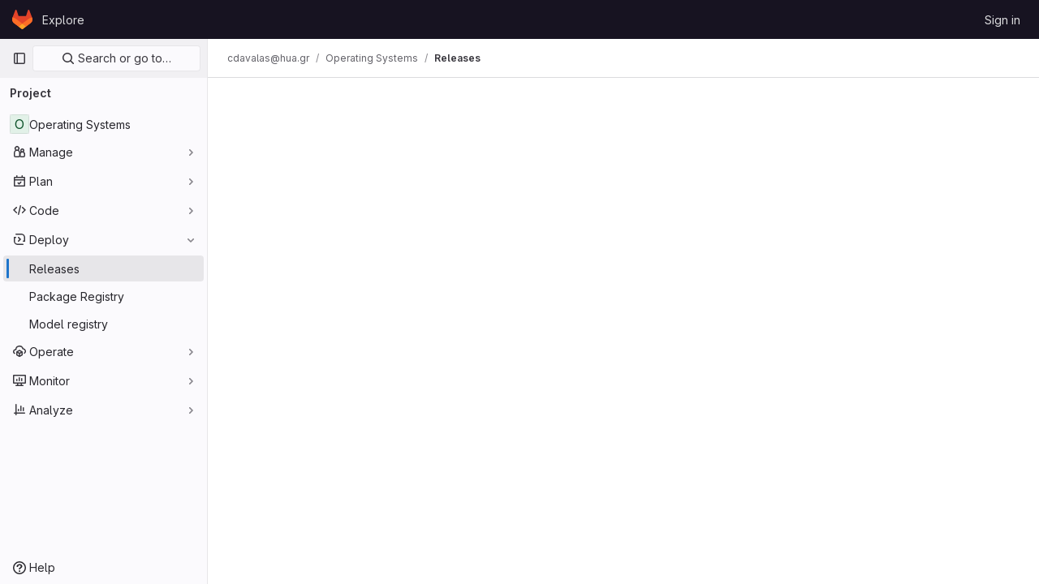

--- FILE ---
content_type: text/javascript; charset=utf-8
request_url: https://gitlab.hua.gr/assets/webpack/runtime.19805f61.bundle.js
body_size: 9343
content:
!function(e){function a(a){for(var d,t,r=a[0],o=a[1],n=a[2],i=a[3]||[],s=0,p=[];s<r.length;s++)t=r[s],Object.prototype.hasOwnProperty.call(b,t)&&b[t]&&p.push(b[t][0]),b[t]=0;for(d in o)Object.prototype.hasOwnProperty.call(o,d)&&(e[d]=o[d]);for(h&&h(a),l.push.apply(l,i);p.length;)p.shift()();return f.push.apply(f,n||[]),c()}function c(){for(var e,a=0;a<f.length;a++){for(var c=f[a],d=!0,o=1;o<c.length;o++){var n=c[o];0!==b[n]&&(d=!1)}d&&(f.splice(a--,1),e=r(r.s=c[0]))}return 0===f.length&&(l.forEach((function(e){if(void 0===b[e]){b[e]=null;var a=document.createElement("link");r.nc&&a.setAttribute("nonce",r.nc),a.rel="prefetch",a.as="script",a.href=t(e),document.head.appendChild(a)}})),l.length=0),e}var d={},b={1:0},f=[],l=[];function t(e){return r.p+""+({11:"echarts",32:"monaco",35:"commons-initHandRaiseLeadModal-pages.admin.gitlab_duo.seat_utilization-pages.gitlab_subscriptions.tr-48e94bab",49:"commons-SourceEditor-pages.projects.ci.lints.show-pages.projects.ci.pipeline_editor.show-pages.proje-43d0c12d",103:"commons-initHandRaiseLeadModal-pages.gitlab_subscriptions.trials.create-pages.gitlab_subscriptions.t-250669bc",228:"workItemsApp",237:"commons-IssuablePopoverBundle-glql",238:"commons-commitBoxPipelineMiniGraph-pages.projects.ci.pipeline_editor.show",323:"prosemirror",324:"treeList",325:"userCallOut",326:"vendors-SourceEditor-policy_yaml_editor",371:"IntegrationSectionAppleAppStore",372:"IntegrationSectionGoogleArtifactManagement",373:"IntegrationSectionGoogleCloudIAM",374:"IntegrationSectionGooglePlay",375:"IssuablePopoverBundle",376:"SourceEditor",377:"activitiesList",379:"bootstrapModal",380:"commitBoxPipelineMiniGraph",381:"container_registry_components",382:"content_editor",383:"csv_viewer",385:"design_management",386:"epicsList",387:"gfm_copy_extra",388:"gfm_json_table",389:"glql",390:"harbor_registry_components",391:"hello",392:"hl-abnf",393:"hl-accesslog",394:"hl-actionscript",395:"hl-ada",396:"hl-angelscript",397:"hl-apache",398:"hl-applescript",399:"hl-arcade",400:"hl-arduino",401:"hl-armasm",402:"hl-asciidoc",403:"hl-aspectj",404:"hl-autohotkey",405:"hl-autoit",406:"hl-avrasm",407:"hl-awk",408:"hl-axapta",409:"hl-bash",410:"hl-basic",411:"hl-bnf",412:"hl-brainfuck",413:"hl-c",414:"hl-cal",415:"hl-capnproto",416:"hl-ceylon",417:"hl-clean",418:"hl-clojure",419:"hl-clojure-repl",420:"hl-cmake",421:"hl-codeowners",422:"hl-coffeescript",423:"hl-coq",424:"hl-cos",425:"hl-cpp",426:"hl-crmsh",427:"hl-crystal",428:"hl-csharp",429:"hl-csp",430:"hl-css",431:"hl-d",432:"hl-dart",433:"hl-delphi",434:"hl-diff",435:"hl-django",436:"hl-dns",437:"hl-dockerfile",438:"hl-dos",439:"hl-dsconfig",440:"hl-dts",441:"hl-dust",442:"hl-ebnf",443:"hl-elixir",444:"hl-elm",445:"hl-erb",446:"hl-erlang",447:"hl-erlang-repl",448:"hl-excel",449:"hl-fix",450:"hl-flix",451:"hl-fortran",452:"hl-fsharp",453:"hl-gams",454:"hl-gauss",455:"hl-gcode",456:"hl-gherkin",457:"hl-glsl",458:"hl-go",459:"hl-golo",460:"hl-gradle",461:"hl-groovy",462:"hl-haml",463:"hl-handlebars",464:"hl-haskell",465:"hl-haxe",466:"hl-hcl",467:"hl-hsp",468:"hl-http",469:"hl-hy",470:"hl-inform7",471:"hl-ini",472:"hl-irpf90",473:"hl-java",474:"hl-javascript",475:"hl-jboss-cli",476:"hl-json",477:"hl-julia",478:"hl-julia-repl",479:"hl-kotlin",480:"hl-lasso",481:"hl-latex",482:"hl-ldif",483:"hl-leaf",484:"hl-less",485:"hl-lisp",486:"hl-livecodeserver",487:"hl-livescript",488:"hl-llvm",489:"hl-lsl",490:"hl-lua",491:"hl-makefile",492:"hl-markdown",493:"hl-matlab",494:"hl-mel",495:"hl-mercury",496:"hl-mipsasm",497:"hl-mizar",498:"hl-mojolicious",499:"hl-monkey",500:"hl-moonscript",501:"hl-n1ql",502:"hl-nestedtext",503:"hl-nginx",504:"hl-nim",505:"hl-nix",506:"hl-node-repl",507:"hl-nsis",508:"hl-objectivec",509:"hl-ocaml",510:"hl-openscad",511:"hl-oxygene",512:"hl-parser3",513:"hl-perl",514:"hl-pf",515:"hl-pgsql",516:"hl-php",517:"hl-php-template",518:"hl-plaintext",519:"hl-pony",520:"hl-powershell",521:"hl-processing",522:"hl-profile",523:"hl-prolog",524:"hl-properties",525:"hl-protobuf",526:"hl-puppet",527:"hl-purebasic",528:"hl-python",529:"hl-python-repl",530:"hl-q",531:"hl-qml",532:"hl-r",533:"hl-reasonml",534:"hl-rib",535:"hl-roboconf",536:"hl-routeros",537:"hl-rsl",538:"hl-ruby",539:"hl-ruleslanguage",540:"hl-rust",541:"hl-sas",542:"hl-scala",543:"hl-scheme",544:"hl-scilab",545:"hl-scss",546:"hl-shell",547:"hl-smali",548:"hl-smalltalk",549:"hl-sml",550:"hl-sql",551:"hl-stan",552:"hl-stata",553:"hl-step21",554:"hl-stylus",555:"hl-subunit",556:"hl-svelte",557:"hl-swift",558:"hl-taggerscript",559:"hl-tap",560:"hl-tcl",561:"hl-thrift",562:"hl-tp",563:"hl-twig",564:"hl-typescript",565:"hl-vala",566:"hl-vbnet",567:"hl-vbscript",568:"hl-vbscript-html",569:"hl-verilog",570:"hl-vhdl",571:"hl-vim",572:"hl-wasm",573:"hl-wren",574:"hl-x86asm",575:"hl-xl",576:"hl-xml",577:"hl-xquery",578:"hl-yaml",579:"hl-zephir",580:"ide_runtime",581:"ide_terminal",582:"indexed_db_persistent_storage",583:"initGFMInput",584:"initHandRaiseLeadButton",585:"initHandRaiseLeadModal",586:"initInviteMembersModal",587:"initInviteMembersTrigger",588:"init_qrtly_reconciliation_alert",589:"integrationJiraAuthFields",590:"integrationSectionConfiguration",591:"integrationSectionConnection",592:"integrationSectionJiraIssues",593:"integrationSectionJiraTrigger",594:"integrationSectionTrigger",596:"katex",597:"mergeChecksApp",598:"mountGroupApprovalSettings",599:"notebook_viewer",600:"openapi_viewer",601:"organization_switcher",1123:"pdf_viewer",1125:"policy_yaml_editor",1129:"search_settings",1131:"shortcutsBundle",1132:"sketch_viewer",1133:"statusModalBundle",1134:"stl_viewer",1137:"vendors-glql",1138:"vendors-hl-1c",1139:"vendors-hl-gml",1140:"vendors-hl-isbl",1141:"vendors-hl-mathematica",1142:"vendors-hl-maxima",1143:"vendors-hl-sqf",1144:"vendors-ide_runtime",1145:"vendors-ide_terminal",1146:"vendors-indexed_db_persistent_storage",1147:"vendors-initGFMInput",1148:"vendors-initHandRaiseLeadModal",1149:"vendors-mountGroupApprovalSettings",1150:"vendors-openapi",1151:"vendors-statusModalBundle",1152:"vendors-stl_viewer",1153:"vendors-treeList",1154:"whatsNewApp",1155:"work_items_feedback"}[e]||e)+"."+{4:"ebfce211",5:"9a0b6376",6:"ca769129",9:"e5d4b07e",10:"cfcff625",11:"34b03991",12:"665b0ed5",13:"f9ad3ff9",14:"9cea632a",17:"843ee041",19:"5bec37d7",24:"b74d69be",26:"382c9872",29:"d8fb678d",32:"a7e31c76",33:"aa8c5d82",35:"062f9e96",37:"e8bccea9",38:"36582adb",43:"c6588eec",47:"b5bd5002",48:"e0c0fcdf",49:"b8fd3b93",60:"84d9294c",61:"6225eaa6",69:"0ea56e33",70:"7449c93a",71:"a47b7230",72:"8671d2b1",73:"7e5bc0d5",86:"38cabe04",87:"0768c3c0",88:"dc7495ff",99:"de3712cf",100:"ba397ef4",101:"c673e8ac",102:"c3d75559",103:"577339a3",120:"9094fdc7",121:"0522a6b8",136:"c7f7d71f",137:"d2a4f02c",138:"71b7ad95",139:"e0764c8a",140:"b7bb811c",179:"62eee9b9",180:"56a8403f",181:"adfbfe45",228:"2b881c7a",229:"fc9d661e",230:"f1f1ea84",231:"206cd159",232:"3ca2da35",233:"9b340389",234:"21e7dc2e",235:"8a48ffa6",236:"9aa2b5a4",237:"00f57134",238:"b3f8ea93",323:"b8b92895",324:"fb28821a",325:"25344f52",326:"3dbb7b25",327:"25128d65",328:"90e24b12",329:"46f3fad9",330:"d897dd26",331:"04b8602c",332:"faaf81aa",333:"cf833729",334:"3483b275",335:"30068388",336:"ecba135a",337:"dfd2f2f9",338:"c49fe7f5",339:"e11b7276",340:"4bfbbd69",341:"5e86d432",342:"f373849d",343:"a9b79079",344:"e6ae7a07",345:"910360cd",346:"b50b7e56",347:"f4789f03",348:"f389b98b",349:"bd5a812a",350:"7aad78f2",351:"782c3c83",352:"f12d243e",353:"da2f5501",354:"7dc43bf0",355:"d22c0e33",356:"4f207374",357:"df330bf7",358:"08d04663",359:"20d9989f",360:"3d646cdc",361:"87f9b53c",362:"ebeab836",363:"73b1d688",364:"2b1358f8",365:"32a498ca",366:"d20fd60a",367:"9a192927",368:"1df98fd1",369:"5a1db1f8",370:"fcac121e",371:"7527601b",372:"cbd3211b",373:"2a10c146",374:"f9d23d28",375:"60c9e3fa",376:"57f28e72",377:"4c8920ca",379:"d8334c29",380:"e081722f",381:"1a33069f",382:"2be33928",383:"994bb640",385:"a9cc016b",386:"c1012572",387:"2e877c1c",388:"2e6d9077",389:"d3267015",390:"d0e132da",391:"631da7bc",392:"d7d1713e",393:"1a617370",394:"2dcce655",395:"61b41997",396:"5f7cd218",397:"152afb87",398:"a745b1d0",399:"603e74c6",400:"f44402bb",401:"463435d5",402:"de045f01",403:"32c5db53",404:"e38951d9",405:"91cafccc",406:"41f1ac11",407:"2a24d0c4",408:"4dfa05fa",409:"d3601f9e",410:"e40ec2a3",411:"7942959e",412:"2e1d1e9c",413:"1b4c2b29",414:"a2235cb8",415:"bfb500dc",416:"fc0083d5",417:"e28ef3be",418:"d6754ea1",419:"93570f80",420:"8d5a1443",421:"906c28ec",422:"3531c16e",423:"8bbdba09",424:"e129a5bf",425:"88c6be62",426:"7fd90ca7",427:"d3f33d4d",428:"2125b57d",429:"0dcd8b01",430:"d008a683",431:"46280948",432:"940bfba8",433:"af8f5d8c",434:"ab1c80af",435:"631a3d06",436:"369bbd1d",437:"bc6283fc",438:"e71b414c",439:"879f9913",440:"a2bf6d46",441:"3ddf4dd1",442:"89a6610f",443:"4d80f4fe",444:"cb85c246",445:"f8ffb291",446:"a74e2e05",447:"efb9a85e",448:"8cd9d392",449:"2680b1d4",450:"b2a02fa6",451:"22aaed16",452:"81e96656",453:"cc564dfd",454:"96ca41f7",455:"06b06f2c",456:"38083576",457:"74ae81cd",458:"fe014fb3",459:"577348f5",460:"4ca3c796",461:"b20ee01e",462:"21dc0262",463:"6f34f377",464:"97543642",465:"423a30b6",466:"c2e3bd91",467:"29c56537",468:"db40c7e5",469:"1936832a",470:"749f8ce9",471:"c86d8acb",472:"580cfcf1",473:"5d9da69f",474:"ce21db39",475:"05ea58a0",476:"acbc298b",477:"31f0cb66",478:"051fad1e",479:"46201f3e",480:"399bee4b",481:"63d07495",482:"967a5534",483:"732ace73",484:"09b53a96",485:"a7e796f9",486:"65bcfe34",487:"035c9d21",488:"6756e594",489:"58cba421",490:"700d14e9",491:"d2e515af",492:"fd2fbf98",493:"9cf3f36d",494:"0599857a",495:"aa6d515d",496:"d17c446b",497:"51c9829c",498:"728204c5",499:"798236f5",500:"b27c4f1c",501:"afd6a7c2",502:"857dba04",503:"fbbd52b2",504:"4b313a3a",505:"22549d3b",506:"25003fbc",507:"4e10282a",508:"3d6eb7c2",509:"ab18ce55",510:"b18bb7cd",511:"2d3ba880",512:"9909e9f6",513:"b341101f",514:"89da1e9a",515:"e48f28b6",516:"b59aa033",517:"a3cd12dc",518:"3de8e6e5",519:"6700f95a",520:"2772ec55",521:"9cc126aa",522:"74796f9d",523:"4794356b",524:"00d2b22f",525:"e368857e",526:"ee37846a",527:"24f4c79d",528:"8d829f72",529:"9b938050",530:"43595396",531:"4ab4d4b3",532:"311814be",533:"833bfdc6",534:"0fec7c67",535:"59154a1d",536:"1f8a6c7b",537:"044ca0c6",538:"8eda11d1",539:"5cca8a9c",540:"88996b49",541:"d92e4a9c",542:"5078d0d2",543:"1f9e597f",544:"9eb0bea6",545:"8fb0e32b",546:"6d6db20b",547:"606bc24c",548:"56ae6ac5",549:"7cd8da8c",550:"6b8a306d",551:"cbe8b67b",552:"31eeb5f4",553:"7a9bef48",554:"67a23f60",555:"cf8279c0",556:"bbee5640",557:"ce2ebc4d",558:"a4325b64",559:"68decd44",560:"6334a65f",561:"4191f068",562:"ca5574b2",563:"8918f909",564:"0bbe390a",565:"e0521d18",566:"cd8a0f14",567:"fff6df0a",568:"7903f78b",569:"267b79ef",570:"19e68373",571:"1a6e7e88",572:"c6b2e9c2",573:"a22bdda5",574:"2241a4d0",575:"4e6a533b",576:"8c8c1a43",577:"54d3bd56",578:"8d8f0858",579:"ef685d57",580:"8b70d2ae",581:"c957d8d1",582:"60c40b3a",583:"5e055bea",584:"a40a74fb",585:"e1c1d18e",586:"573049e8",587:"f5e61ca7",588:"44e8088f",589:"b3602f06",590:"3eebeb9d",591:"70d41d31",592:"278b2f63",593:"81801c0b",594:"cd328e86",596:"7548c2d0",597:"1ec286fe",598:"8f3e6ca1",599:"81156a2a",600:"2e49249f",601:"e6773d94",1123:"ec8232e4",1125:"e3b92714",1129:"7c63da58",1131:"28d526f9",1132:"e29c59c0",1133:"21699b98",1134:"ca5ddcf9",1137:"88d92f61",1138:"c047d7a3",1139:"5699ccd5",1140:"9cfbb47b",1141:"7beac423",1142:"2e5cec8d",1143:"0d3b70bd",1144:"718ad403",1145:"8072698c",1146:"368fcbb4",1147:"8d460761",1148:"3734db87",1149:"d8be4cc1",1150:"dc3229fb",1151:"bf921b68",1152:"d8520cb9",1153:"a9d86878",1154:"b35b6aa0",1155:"fed275ee",1156:"1d41356d",1157:"46f00c5e",1158:"71c7df31",1159:"1fb6e5a8",1160:"823c8bb1",1161:"6182c039",1162:"3ee2af01",1163:"28290aee",1164:"36f19b94",1165:"c398a021",1166:"a46c90f7",1167:"287ec34f",1168:"493b84eb",1169:"efffe1b1",1170:"6e0dcc22",1171:"8f126da0",1172:"010757bf",1173:"875defa7",1174:"70a277fe",1175:"be224089",1176:"5b8f48c6",1177:"bcc9a3a0",1178:"02dbe365",1179:"e50492c8",1180:"dbc75e60",1181:"fd4fb4dc",1182:"c150c71b",1183:"4a2de054",1184:"5d44ba01",1185:"062f0ac3",1186:"1bab2956",1187:"4457c52b",1188:"52fce317",1189:"516e889a",1190:"c778433d",1191:"b50b4391",1192:"21bba77d",1193:"62bb6bab",1194:"9f0c8481",1195:"556e1f3f",1196:"f431480f",1197:"776551e0",1198:"9f19df9c",1199:"a2e452ff",1200:"5a0d0775",1201:"2aefa615",1202:"49c3032b",1203:"9d5009d4",1204:"49390dd8",1205:"a0b97986",1206:"e09da17f",1207:"d78b9fc5",1208:"dbbff27f",1209:"ea308aef",1210:"deebfe50",1211:"a34c8959",1212:"f763e418",1213:"5363853c",1214:"33a216bb",1215:"311fa065",1216:"fd6063fe",1217:"b24dbb40",1218:"8065efd5",1219:"5cd8bd25",1220:"1a4fdaaa",1221:"2ef044f8",1222:"bfbe8822",1223:"22a2788d",1224:"e0bd5c87",1225:"d972b25d",1226:"067a456d",1227:"34eb988b",1228:"dd42a893",1229:"a782566a",1230:"17735d2b",1231:"88d4528b",1232:"6610bc4e",1233:"dab95867",1234:"33f12042",1235:"c7510f26",1236:"0daa10f4",1237:"b6098a02",1238:"c1879395",1239:"2cf0bfc8",1240:"f3186669",1241:"ca13339b",1242:"b49639ea",1243:"999d1892",1244:"7684781f",1245:"e11152c5",1246:"53455ca3",1247:"5860b2b2",1248:"35c57539",1249:"40bff344",1250:"3ae50340",1251:"b43d173c",1252:"6f1ccb5c",1253:"6cb9c88e",1254:"102eb245",1255:"05ee2786",1256:"0633273d",1257:"14e6a500",1258:"748bc04d",1259:"ba58f0e7",1260:"e98b57f6",1261:"03855017",1262:"0b70ad34",1263:"02ac7d2c",1264:"d1a4e288",1265:"1a5a2279",1266:"2486d179",1267:"fd068675",1268:"dff838f6",1269:"dde4959e",1270:"306a09a1",1271:"baefc213",1272:"b020916d",1273:"f90697cd",1274:"bb12b880",1275:"a13f06ee",1276:"6cc4ca9f",1277:"f08a6da9",1278:"3442ae21",1279:"b86b841a",1280:"28631048",1281:"c5294ab1",1282:"f5c9ffc3",1283:"0e4683b1",1284:"7eb391ab",1285:"9be48f6b",1286:"58acece2",1287:"3560e070",1288:"b8c960bf",1289:"cade5200",1290:"e7ba1974",1291:"2e5c841c",1292:"751f08d6",1293:"41aea408",1294:"917ed0bc",1295:"7593abee",1296:"f4e577ff",1297:"2b1981b9",1298:"2f640d3c",1299:"d806b09d",1300:"050da121",1301:"55fc7c8e",1302:"6c78c0aa",1303:"663f08cf",1304:"1e6dd74b",1305:"b96cfdb0",1306:"36265c15",1307:"8b7cd85b",1308:"ab5a9ff1",1309:"5afaa53b",1310:"19463610",1311:"9a91b6be",1312:"1d55e79d",1313:"5b9368d7",1314:"7dc13430",1315:"d41e5746",1316:"0d77514a",1317:"d9c3df5d",1318:"020d00a6",1319:"32203ca5",1320:"d6f15ce3",1321:"751f2499",1322:"75699b55",1323:"d9eb36df",1324:"734a8767",1325:"b121115b",1326:"8a2eae29",1327:"cba0262e",1328:"4b9485f4",1329:"bef18e56",1330:"86963d89",1331:"9cb4c501",1332:"f83a763f",1333:"c990ecc5",1334:"98b91f85",1335:"c4e1bc5e",1336:"7fb4d508",1337:"dc59a160",1338:"1c900691",1339:"43df3336",1340:"0f1ca61b",1341:"9b71c763",1342:"6fb1d78e",1343:"540f8a0b",1344:"f7c789aa",1345:"c1afd92a",1346:"7e85c2e5",1347:"aa9dfe2e",1348:"5a483fa4",1349:"66eb44af",1350:"cbd29423",1351:"89868c18",1352:"d4568628",1353:"03e3bea3",1354:"1913c18e",1355:"4d15a346",1356:"3b09ab60",1357:"3661d85a",1358:"648dc936",1359:"739d8f52",1360:"f07a1f80",1361:"31c5b123",1362:"311773fa",1363:"855f5890",1364:"fd469aff",1365:"5bc3fbd3",1366:"17e418ea",1367:"38abacdf",1368:"132127a9",1369:"f26a01b9",1370:"0941a218",1371:"504c5817",1372:"b03cdafd",1373:"cbf53c21",1374:"7458081c",1375:"5079fb47",1376:"9c8c6f5a",1377:"08fd52dd",1378:"b61c440c",1379:"932e7938",1380:"0334d1f1",1381:"ca2819bd",1382:"b4ba614b",1383:"0af5ab9f",1384:"78e02950",1385:"6f9e9285",1386:"38d1f0a8",1387:"42cec4f7",1388:"ed0eda9a",1389:"4f944ee4",1390:"08c64789",1391:"6b495021",1392:"f97b95ef",1393:"d7351d63",1394:"ae8c400e",1395:"2ac7aac8",1396:"3e3057b9",1397:"724e4680",1398:"96e075ab",1399:"a38d2e55",1400:"67a6cb23",1401:"8393b51d",1402:"a866597e",1403:"9ed4b5de",1404:"07ee546f",1405:"5dde7eab",1406:"3a2de9c0",1407:"e03e7638",1408:"93870b83",1409:"dc7b457a",1410:"ddd43578",1411:"d60eea35",1412:"448ea4bc",1413:"40694977",1414:"1173ebe7",1415:"21746993",1416:"a3aeb0c9",1417:"7ff5468a",1418:"d497ff99",1419:"e418c7ef",1420:"6a587208",1421:"9706e4e8",1422:"542e19ad",1423:"b3bf745e",1424:"3d2b4d3b",1425:"5ebe4e5f",1426:"7902eedd",1427:"0974b245",1428:"c8322470",1429:"a149ff4c",1430:"26e2c0e6",1431:"51f65027",1432:"d76f9031",1433:"e6b4700f",1434:"9b144bcf",1435:"82a41974",1436:"60f6ec7c",1437:"295977c8",1438:"cf0626d5",1439:"83ed1141",1440:"71a4e304",1441:"a2e6a43c",1442:"0093cb58",1443:"9b6abc41",1444:"a51ceda7",1445:"0daee049",1446:"5747ee01",1447:"f4fc3e16",1448:"f5aa6f26",1449:"60a672b9",1450:"6133ee74",1451:"eaf024f4",1452:"4f9ad0f7",1453:"d6d4fab6",1454:"96768919",1455:"ad754525",1456:"167b506f",1457:"f5d86b10",1458:"454028da",1459:"4d5e8303",1460:"0461588d",1461:"7ce855d2",1462:"85855f6a",1463:"8b0155cc",1464:"4f3bae8c",1465:"aaaf7d5f",1466:"6057e305",1467:"00f154b5",1468:"3eead24d",1469:"e0d47bf3",1470:"9ae36e50",1471:"a84c74dc",1472:"9f4d16f5",1473:"a5ea73c6",1474:"62997029",1475:"359a43c6",1476:"1f1383db",1477:"206b6f64",1478:"994ac0cc",1479:"06208bda",1480:"db30b5b9",1481:"19e8f3fd",1482:"263630e9",1483:"c7666f64",1484:"e22ef173",1485:"61e0d0ea",1486:"847f8402",1487:"c9c74307",1488:"03216720",1489:"51afb3ee",1490:"6bae8807",1491:"e7c1cd63",1492:"85032cf3",1493:"d971e424",1494:"c063d0b8",1495:"1dbb7aa3",1496:"d97c9b46",1497:"2a53f8ee",1498:"29a37ee2",1499:"4caae2b6",1500:"e551ec99",1501:"33b48473",1502:"68b875a9",1503:"5970fa37",1504:"0202c1e7",1505:"9faedcfb",1506:"e5b96ec4",1507:"deed1516",1508:"cbcf069f",1509:"6cbabb29",1510:"3d7ed7e8",1511:"4898efb3",1512:"a99e0d58",1513:"9f579666"}[e]+".chunk.js"}function r(a){if(d[a])return d[a].exports;var c=d[a]={i:a,l:!1,exports:{}};return e[a].call(c.exports,c,c.exports,r),c.l=!0,c.exports}r.e=function(e){var a=[],c=b[e];if(0!==c)if(c)a.push(c[2]);else{var d=new Promise((function(a,d){c=b[e]=[a,d]}));a.push(c[2]=d);var f,l=document.createElement("script");l.charset="utf-8",l.timeout=120,r.nc&&l.setAttribute("nonce",r.nc),l.src=t(e);var o=new Error;f=function(a){l.onerror=l.onload=null,clearTimeout(n);var c=b[e];if(0!==c){if(c){var d=a&&("load"===a.type?"missing":a.type),f=a&&a.target&&a.target.src;o.message="Loading chunk "+e+" failed.\n("+d+": "+f+")",o.name="ChunkLoadError",o.type=d,o.request=f,c[1](o)}b[e]=void 0}};var n=setTimeout((function(){f({type:"timeout",target:l})}),12e4);l.onerror=l.onload=f,document.head.appendChild(l)}return Promise.all(a)},r.m=e,r.c=d,r.d=function(e,a,c){r.o(e,a)||Object.defineProperty(e,a,{enumerable:!0,get:c})},r.r=function(e){"undefined"!=typeof Symbol&&Symbol.toStringTag&&Object.defineProperty(e,Symbol.toStringTag,{value:"Module"}),Object.defineProperty(e,"__esModule",{value:!0})},r.t=function(e,a){if(1&a&&(e=r(e)),8&a)return e;if(4&a&&"object"==typeof e&&e&&e.__esModule)return e;var c=Object.create(null);if(r.r(c),Object.defineProperty(c,"default",{enumerable:!0,value:e}),2&a&&"string"!=typeof e)for(var d in e)r.d(c,d,function(a){return e[a]}.bind(null,d));return c},r.n=function(e){var a=e&&e.__esModule?function(){return e.default}:function(){return e};return r.d(a,"a",a),a},r.o=function(e,a){return Object.prototype.hasOwnProperty.call(e,a)},r.p="/assets/webpack/",r.oe=function(e){throw console.error(e),e};var o=this.webpackJsonp=this.webpackJsonp||[],n=o.push.bind(o);o.push=a,o=o.slice();for(var i=0;i<o.length;i++)a(o[i]);var h=n;c()}([]);
//# sourceMappingURL=runtime.19805f61.bundle.js.map

--- FILE ---
content_type: text/javascript; charset=utf-8
request_url: https://gitlab.hua.gr/assets/webpack/pages.projects.releases.index.381d319c.chunk.js
body_size: 26836
content:
(this.webpackJsonp=this.webpackJsonp||[]).push([[1028,26,33,1312],{"1fc5":function(t,e,n){"use strict";var i=n("9k56"),s=n("lgrP"),o=n("3hkr"),r=n("jIK5"),a=n("VuSA"),l=n("hII5"),c=n("XREi");const u=Object(l.c)(Object(a.m)({...Object(a.k)(c.b,["size"]),ariaRole:Object(l.b)(r.r,"group"),size:Object(l.b)(r.r),tag:Object(l.b)(r.r,"div"),vertical:Object(l.b)(r.g,!1)}),o.g),d=Object(i.c)({name:o.g,functional:!0,props:u,render(t,e){let{props:n,data:i,children:o}=e;return t(n.tag,Object(s.a)(i,{class:{"btn-group":!n.vertical,"btn-group-vertical":n.vertical,["btn-group-"+n.size]:n.size},attrs:{role:n.ariaRole}}),o)}});var h=n("Pyw5");const f={name:"GlButtonGroup",components:{BButtonGroup:d}};const p=n.n(h)()({render:function(){var t=this.$createElement;return(this._self._c||t)("b-button-group",this._g(this._b({},"b-button-group",this.$attrs,!1),this.$listeners),[this._t("default")],2)},staticRenderFns:[]},void 0,f,void 0,!1,void 0,!1,void 0,void 0,void 0);e.a=p},288:function(t,e,n){n("HVBj"),n("tGlJ"),t.exports=n("BizI")},"3A1J":function(t,e,n){"use strict";var i=n("z1xw"),s=n("4lAS"),o=n("EldY"),r=n("Pyw5"),a=n.n(r);const l={name:"ClearIconButton",components:{GlButton:s.a},directives:{GlTooltip:i.a},props:{title:{type:String,required:!1,default:()=>Object(o.b)("ClearIconButton.title","Clear")},tooltipContainer:{required:!1,default:!1,validator:t=>!1===t||"string"==typeof t||t instanceof HTMLElement}}};const c=a()({render:function(){var t=this.$createElement;return(this._self._c||t)("gl-button",this._g({directives:[{name:"gl-tooltip",rawName:"v-gl-tooltip.hover",value:{container:this.tooltipContainer},expression:"{ container: tooltipContainer }",modifiers:{hover:!0}}],staticClass:"gl-clear-icon-button",attrs:{variant:"default",category:"tertiary",size:"small",name:"clear",icon:"clear",title:this.title,"aria-label":this.title}},this.$listeners))},staticRenderFns:[]},void 0,l,void 0,!1,void 0,!1,void 0,void 0,void 0);e.a=c},"3CjL":function(t,e,n){var i=n("6+df"),s=n("3ftC");t.exports=function(t,e,n){return void 0===n&&(n=e,e=void 0),void 0!==n&&(n=(n=s(n))==n?n:0),void 0!==e&&(e=(e=s(e))==e?e:0),i(s(t),e,n)}},"3fen":function(t,e,n){"use strict";n.d(e,"a",(function(){return u})),n.d(e,"b",(function(){return a})),n.d(e,"c",(function(){return d}));var i=n("6npM"),s=n.n(i),o=n("lx39"),r=n.n(o);const a=t=>Boolean(t)&&(r()(t.value)||s()(t.value)),l=function(){let{options:t}=arguments.length>0&&void 0!==arguments[0]?arguments[0]:{};return Array.isArray(t)&&t.every(a)},c=t=>t.length===new Set(t).size,u=t=>t.flatMap(t=>a(t)?t:t.options),d=t=>(t=>t.every(a)||t.every(l))(t)&&(t=>c(u(t).map(t=>{let{value:e}=t;return e})))(t)&&(t=>c(t.filter(l).map(t=>{let{text:e}=t;return e})))(t)},"59DU":function(t,e){t.exports=function(t){return null==t}},"6+df":function(t,e){t.exports=function(t,e,n){return t==t&&(void 0!==n&&(t=t<=n?t:n),void 0!==e&&(t=t>=e?t:e)),t}},"6hmS":function(t,e,n){var i=n("XpzN"),s=n("QA6A");t.exports=function(t){return!0===t||!1===t||s(t)&&"[object Boolean]"==i(t)}},BizI:function(t,e,n){"use strict";n.r(e);var i=n("ewH8"),s=n("GiFX"),o=n("yWhq"),r=n("5v28"),a=n("dsWN"),l=n("4lAS"),c=n("MV2A"),u=n("30su"),d=n("z1xw"),h=n("jlnU"),f=n("NmEs"),p=n("qLpH"),g=n("qjHl"),m=n("3twG"),b=n("lBwk"),v=n("9+77"),y=n("8eaX"),x=n("xfwW"),w=n.n(x),S=n("V594"),O=n("/127"),k=n("dsLq"),C=n("/lV4"),j={name:"ReleasesEmptyState",components:{GlEmptyState:k.a},inject:["documentationPath","illustrationPath","newReleasePath"],i18n:{emptyStateTitle:Object(C.s__)("Release|Getting started with releases"),emptyStateText:Object(C.s__)("Release|Releases are based on Git tags and mark specific points in a project's development history. They can contain information about the type of changes and can also deliver binaries, like compiled versions of your software."),releasesDocumentation:Object(C.s__)("Release|Learn more about releases"),moreInformation:Object(C.s__)("Release|More information"),newRelease:Object(C.s__)("Release|Create a new release")}},T=n("tBpV"),_=Object(T.a)(j,(function(){return(0,this._self._c)("gl-empty-state",{staticClass:"gl-mx-auto gl-max-w-limited",attrs:{title:this.$options.i18n.emptyStateTitle,description:this.$options.i18n.emptyStateText,"svg-path":this.illustrationPath,"primary-button-link":this.newReleasePath,"primary-button-text":this.$options.i18n.newRelease,"secondary-button-link":this.documentationPath,"secondary-button-text":this.$options.i18n.releasesDocumentation}})}),[],!1,null,null,null).exports,$=n("6hmS"),B=n.n($),R={name:"ReleasesPagination",components:{GlKeysetPagination:n("lI2g").a},props:{pageInfo:{type:Object,required:!0,validator:function(t){return B()(t.hasPreviousPage)&&B()(t.hasNextPage)}}},methods:{onPrev(t){Object(f.r)(Object(f.d)("?before="+t))},onNext(t){Object(f.r)(Object(f.d)("?after="+t))}}},I=Object(T.a)(R,(function(){var t=this,e=t._self._c;return e("div",{staticClass:"gl-flex gl-justify-center"},[e("gl-keyset-pagination",t._g(t._b({on:{prev:function(e){return t.onPrev(e)},next:function(e){return t.onNext(e)}}},"gl-keyset-pagination",t.pageInfo,!1),t.$listeners))],1)}),[],!1,null,null,null).exports,P=(n("B++/"),n("z6RN"),n("47t/"),{name:"ReleasesSort",components:{GlSorting:n("hZHc").a},props:{value:{type:String,required:!0,validator:function(t){return b.a.includes(t)}}},computed:{orderBy(){return this.value===b.m||this.value===b.n?b.l:b.f},direction(){return this.value===b.m||this.value===b.e?b.b:b.i},sortOptions:()=>b.p,sortText(){var t=this;return this.sortOptions.find((function(e){return e.value===t.orderBy})).text},isDirectionAscending(){return this.direction===b.b}},methods:{onDirectionChange(){const t=this.isDirectionAscending?b.i:b.b;this.emitInputEventIfChanged(this.orderBy,t)},onSortItemClick(t){this.emitInputEventIfChanged(t,this.direction)},emitInputEventIfChanged(t,e){b.o[t][e]!==this.value&&this.$emit("input",b.o[t][e])}}}),E=Object(T.a)(P,(function(){return(0,this._self._c)("gl-sorting",{attrs:{text:this.sortText,"is-ascending":this.isDirectionAscending,"sort-options":this.sortOptions,"sort-by":this.orderBy,"data-testid":"releases-sort"},on:{sortDirectionChange:this.onDirectionChange,sortByChange:this.onSortItemClick}})}),[],!1,null,null,null).exports,D=n("XwVH"),q=n.n(D),A={name:"CiCdCatalogWrapper",i18n:{catalogResourceQueryError:Object(C.s__)("CiCatalog|There was a problem fetching the CI/CD Catalog setting.")},inject:["projectPath"],data:()=>({isCiCdCatalogProject:!1}),apollo:{isCiCdCatalogProject:{query:q.a,variables(){return{fullPath:this.projectPath}},update:({project:t})=>(null==t?void 0:t.isCatalogResource)||!1,error(){Object(h.createAlert)({message:this.$options.i18n.catalogResourceQueryError})}}},render(){return this.$scopedSlots.default({isCiCdCatalogProject:this.isCiCdCatalogProject})}},L=Object(T.a)(A,void 0,void 0,!1,null,null,null).exports,N={name:"ReleasesIndexApp",i18n:b.q,links:{alertInfoMessageLink:Object(p.a)("ci/yaml/index.html",{anchor:"release"}),alertInfoPublishLink:Object(p.a)("ci/components/index",{anchor:"publish-a-new-release"})},components:{CiCdCatalogWrapper:L,GlAlert:a.a,GlButton:l.a,GlLink:c.a,GlSprintf:u.a,ReleaseBlock:S.a,ReleaseSkeletonLoader:O.a,ReleasesEmptyState:_,ReleasesPagination:I,ReleasesSort:E},directives:{GlTooltip:d.a},inject:{projectPath:{default:""},newReleasePath:{default:""},atomFeedPath:{default:""}},apollo:{singleGraphqlResponse:{query:w.a,skip(){return!this.includeSingleQuery},variables(){return{...this.queryVariables,first:1}},update:t=>({data:t}),error(){this.singleRequestError=!0}},fullGraphqlResponse:{query:w.a,variables(){return this.queryVariables},update:t=>({data:t}),error(t){this.fullRequestError=!0,Object(h.createAlert)({message:this.$options.i18n.errorMessage,captureError:!0,error:t})}}},data:()=>({singleRequestError:!1,fullRequestError:!1,cursors:{before:Object(m.q)("before"),after:Object(m.q)("after")},sort:b.h}),computed:{queryVariables(){let t={first:b.k};return this.cursors.after?t={after:this.cursors.after,first:b.k}:this.cursors.before&&(t={before:this.cursors.before,last:b.k}),{fullPath:this.projectPath,...t,sort:this.sort}},includeSingleQuery(){return Boolean(!this.cursors.before||this.cursors.after)},isSingleRequestLoading(){return this.$apollo.queries.singleGraphqlResponse.loading},isFullRequestLoading(){return this.$apollo.queries.fullGraphqlResponse.loading},isSingleRequestLoaded(){var t;return Boolean(!this.isSingleRequestLoading&&(null===(t=this.singleGraphqlResponse)||void 0===t?void 0:t.data.project))},isFullRequestLoaded(){var t;return Boolean(!this.isFullRequestLoading&&(null===(t=this.fullGraphqlResponse)||void 0===t?void 0:t.data.project))},atomFeedBtnTitle(){return this.$options.i18n.atomFeedBtnTitle},releases(){return this.isFullRequestLoaded?Object(v.a)(this.fullGraphqlResponse).data:this.isSingleRequestLoaded&&this.includeSingleQuery?Object(v.a)(this.singleGraphqlResponse).data:[]},pageInfo(){return this.isFullRequestLoaded?this.fullGraphqlResponse.data.project.releases.pageInfo:{hasPreviousPage:!1,hasNextPage:!1}},shouldRenderEmptyState(){return this.isFullRequestLoaded&&0===this.releases.length},shouldRenderLoadingIndicator(){return this.isSingleRequestLoading&&!this.singleRequestError&&!this.isFullRequestLoaded||this.isFullRequestLoading&&!this.fullRequestError},shouldRenderPagination(){return this.isFullRequestLoaded&&!this.shouldRenderEmptyState}},mounted(){Object(y.b)(this.projectPath)},created(){this.updateQueryParamsFromUrl(),window.addEventListener("popstate",this.updateQueryParamsFromUrl)},destroyed(){window.removeEventListener("popstate",this.updateQueryParamsFromUrl)},methods:{getReleaseKey:(t,e)=>[t.tagName,t.name,e].join("|"),updateQueryParamsFromUrl(){this.cursors.before=Object(m.q)("before"),this.cursors.after=Object(m.q)("after")},onPaginationButtonPress(){this.updateQueryParamsFromUrl(),Object(g.e)()},onSortChanged(t){this.sort!==t&&(Object(f.r)(Object(m.M)({before:null,after:null})),this.updateQueryParamsFromUrl(),this.sort=t)},releaseBtnTitle(t){return t?this.$options.i18n.catalogResourceReleaseBtnTitle:this.$options.i18n.defaultReleaseBtnTitle}}},F=n("LPAU"),G=n.n(F),V=n("jgEv"),H=n.n(V),z={insert:"head",singleton:!1},M=(G()(H.a,z),H.a.locals,Object(T.a)(N,(function(){var t=this,e=t._self._c;return e("div",{staticClass:"gl-mt-3 gl-flex gl-flex-col"},[e("ci-cd-catalog-wrapper",{scopedSlots:t._u([{key:"default",fn:function({isCiCdCatalogProject:n}){return[n?e("gl-alert",{staticClass:"mb-3 mt-2",attrs:{title:t.$options.i18n.alertTitle,dismissible:!1,variant:"warning"}},[e("gl-sprintf",{attrs:{message:t.$options.i18n.alertInfoMessage},scopedSlots:t._u([{key:"link",fn:function({content:n}){return[e("gl-link",{staticClass:"gl-mr-2 !gl-no-underline",attrs:{href:t.$options.links.alertInfoMessageLink,target:"_blank"}},[e("code",{staticClass:"gl-pr-0"},[t._v("\n                "+t._s(n)+"\n              ")])])]}}],null,!0)}),t._v(" "),e("gl-link",{attrs:{href:t.$options.links.alertInfoPublishLink,target:"_blank"}},[t._v("\n          "+t._s(t.$options.i18n.alertInfoPublishMessage)+"\n        ")])],1):t._e()]}}])}),t._v(" "),t.shouldRenderEmptyState?e("releases-empty-state"):e("div",{staticClass:"gl-flex gl-gap-3 gl-self-end"},[e("releases-sort",{attrs:{value:t.sort},on:{input:t.onSortChanged}}),t._v(" "),t.atomFeedPath?e("gl-button",{directives:[{name:"gl-tooltip",rawName:"v-gl-tooltip.hover",modifiers:{hover:!0}}],staticClass:"gl-ml-2",attrs:{title:t.atomFeedBtnTitle,href:t.atomFeedPath,icon:"rss","data-testid":"atom-feed-btn","aria-label":t.atomFeedBtnTitle}}):t._e(),t._v(" "),e("ci-cd-catalog-wrapper",{scopedSlots:t._u([{key:"default",fn:function({isCiCdCatalogProject:n}){return[t.newReleasePath?e("div",{directives:[{name:"gl-tooltip",rawName:"v-gl-tooltip.hover",modifiers:{hover:!0}}],attrs:{title:t.releaseBtnTitle(n),"data-testid":"new-release-btn-tooltip"}},[e("gl-button",{staticClass:"gl-ml-2",attrs:{disabled:n,href:t.newReleasePath,category:"primary",variant:"confirm"}},[t._v(t._s(t.$options.i18n.newRelease))])],1):t._e()]}}])})],1),t._v(" "),t._l(t.releases,(function(n,i){return e("release-block",{key:t.getReleaseKey(n,i),class:{"linked-card gl-relative":t.releases.length>1&&i!==t.releases.length-1},attrs:{release:n,sort:t.sort}})})),t._v(" "),t.shouldRenderLoadingIndicator?e("release-skeleton-loader",{staticClass:"gl-mt-5"}):t._e(),t._v(" "),t.shouldRenderPagination?e("releases-pagination",{attrs:{"page-info":t.pageInfo},on:{prev:t.onPaginationButtonPress,next:t.onPaginationButtonPress}}):t._e()],2)}),[],!1,null,null,null).exports);!function(){const t=document.getElementById("js-releases-page");i.default.use(s.b),i.default.use(o.a);const e=new s.b({defaultClient:Object(r.b)({},{batchMax:1})});new i.default({el:t,apolloProvider:e,provide:{...t.dataset},render:function(t){return t(M)}})}()},KnFb:function(t,e,n){"use strict";n.d(e,"a",(function(){return l}));const i=new Map,s=new Set;let o=null;const r=t=>{i.forEach((e,n)=>{let{callback:i,eventTypes:s}=e;const r="click"===t.type&&o||t;if(!n.contains(r.target)&&s.includes(t.type))try{i(t)}catch(t){0}}),"click"===t.type&&(o=null)},a=t=>{o=t};const l={bind:(t,e)=>{const{callback:n,eventTypes:l}=function(t){let{arg:e,value:n,modifiers:i}=t;const s=Object.keys(i);return{callback:n,eventTypes:s.length>0?s:["click"]}}(e);i.has(t)||(i.set(t,{callback:n,eventTypes:l}),(t=>{t.forEach(t=>{s.has(t)||("click"===t&&document.addEventListener("mousedown",a),document.addEventListener(t,r,{capture:!0}),s.add(t))}),o=null})(l))},unbind:t=>{const e=i.get(t);var n;e&&(i.delete(t),(n=e.eventTypes).forEach(t=>{s.has(t)&&[...i.values()].every(e=>{let{eventTypes:n}=e;return!n.includes(t)})&&(document.removeEventListener(t,r),s.delete(t))}),n.includes("click")&&!s.has("click")&&document.removeEventListener("mousedown",a))}}},"V5u/":function(t,e,n){"use strict";n.d(e,"a",(function(){return a})),n.d(e,"b",(function(){return l})),n.d(e,"c",(function(){return c})),n.d(e,"d",(function(){return u})),n.d(e,"e",(function(){return o})),n.d(e,"f",(function(){return g})),n.d(e,"g",(function(){return r})),n.d(e,"h",(function(){return s})),n.d(e,"i",(function(){return i})),n.d(e,"j",(function(){return d})),n.d(e,"k",(function(){return f})),n.d(e,"l",(function(){return p})),n.d(e,"m",(function(){return h}));const i="shown",s="hidden",o="beforeClose",r="focusContent",a="ArrowDown",l="ArrowUp",c="End",u="Enter",d="Home",h="Space",f="absolute",p="fixed",g="gl-new-dropdown-contents"},WrwP:function(t,e,n){"use strict";n.d(e,"a",(function(){return N})),n.d(e,"b",(function(){return F}));var i=n("Xz+w"),s=n("tlyx");function o(t){var e;return(null==(e=t.ownerDocument)?void 0:e.defaultView)||window}function r(t){return o(t).getComputedStyle(t)}function a(t){return t instanceof o(t).Node}function l(t){return a(t)?(t.nodeName||"").toLowerCase():"#document"}function c(t){return t instanceof o(t).HTMLElement}function u(t){return t instanceof o(t).Element}function d(t){return"undefined"!=typeof ShadowRoot&&(t instanceof o(t).ShadowRoot||t instanceof ShadowRoot)}function h(t){const{overflow:e,overflowX:n,overflowY:i,display:s}=r(t);return/auto|scroll|overlay|hidden|clip/.test(e+i+n)&&!["inline","contents"].includes(s)}function f(t){return["table","td","th"].includes(l(t))}function p(t){const e=g(),n=r(t);return"none"!==n.transform||"none"!==n.perspective||!!n.containerType&&"normal"!==n.containerType||!e&&!!n.backdropFilter&&"none"!==n.backdropFilter||!e&&!!n.filter&&"none"!==n.filter||["transform","perspective","filter"].some(t=>(n.willChange||"").includes(t))||["paint","layout","strict","content"].some(t=>(n.contain||"").includes(t))}function g(){return!("undefined"==typeof CSS||!CSS.supports)&&CSS.supports("-webkit-backdrop-filter","none")}function m(t){return["html","body","#document"].includes(l(t))}const b=Math.min,v=Math.max,y=Math.round,x=Math.floor,w=t=>({x:t,y:t});function S(t){const e=r(t);let n=parseFloat(e.width)||0,i=parseFloat(e.height)||0;const s=c(t),o=s?t.offsetWidth:n,a=s?t.offsetHeight:i,l=y(n)!==o||y(i)!==a;return l&&(n=o,i=a),{width:n,height:i,$:l}}function O(t){return u(t)?t:t.contextElement}function k(t){const e=O(t);if(!c(e))return w(1);const n=e.getBoundingClientRect(),{width:i,height:s,$:o}=S(e);let r=(o?y(n.width):n.width)/i,a=(o?y(n.height):n.height)/s;return r&&Number.isFinite(r)||(r=1),a&&Number.isFinite(a)||(a=1),{x:r,y:a}}const C=w(0);function j(t,e,n){var i,s;if(void 0===e&&(e=!0),!g())return C;const r=t?o(t):window;return!n||e&&n!==r?C:{x:(null==(i=r.visualViewport)?void 0:i.offsetLeft)||0,y:(null==(s=r.visualViewport)?void 0:s.offsetTop)||0}}function T(t,e,n,s){void 0===e&&(e=!1),void 0===n&&(n=!1);const r=t.getBoundingClientRect(),a=O(t);let l=w(1);e&&(s?u(s)&&(l=k(s)):l=k(t));const c=j(a,n,s);let d=(r.left+c.x)/l.x,h=(r.top+c.y)/l.y,f=r.width/l.x,p=r.height/l.y;if(a){const t=o(a),e=s&&u(s)?o(s):s;let n=t.frameElement;for(;n&&s&&e!==t;){const t=k(n),e=n.getBoundingClientRect(),i=getComputedStyle(n),s=e.left+(n.clientLeft+parseFloat(i.paddingLeft))*t.x,r=e.top+(n.clientTop+parseFloat(i.paddingTop))*t.y;d*=t.x,h*=t.y,f*=t.x,p*=t.y,d+=s,h+=r,n=o(n).frameElement}}return Object(i.r)({width:f,height:p,x:d,y:h})}function _(t){return((a(t)?t.ownerDocument:t.document)||window.document).documentElement}function $(t){return u(t)?{scrollLeft:t.scrollLeft,scrollTop:t.scrollTop}:{scrollLeft:t.pageXOffset,scrollTop:t.pageYOffset}}function B(t){return T(_(t)).left+$(t).scrollLeft}function R(t){if("html"===l(t))return t;const e=t.assignedSlot||t.parentNode||d(t)&&t.host||_(t);return d(e)?e.host:e}function I(t,e){var n;void 0===e&&(e=[]);const i=function t(e){const n=R(e);return m(n)?e.ownerDocument?e.ownerDocument.body:e.body:c(n)&&h(n)?n:t(n)}(t),s=i===(null==(n=t.ownerDocument)?void 0:n.body),r=o(i);return s?e.concat(r,r.visualViewport||[],h(i)?i:[]):e.concat(i,I(i))}function P(t,e,n){let s;if("viewport"===e)s=function(t,e){const n=o(t),i=_(t),s=n.visualViewport;let r=i.clientWidth,a=i.clientHeight,l=0,c=0;if(s){r=s.width,a=s.height;const t=g();(!t||t&&"fixed"===e)&&(l=s.offsetLeft,c=s.offsetTop)}return{width:r,height:a,x:l,y:c}}(t,n);else if("document"===e)s=function(t){const e=_(t),n=$(t),i=t.ownerDocument.body,s=v(e.scrollWidth,e.clientWidth,i.scrollWidth,i.clientWidth),o=v(e.scrollHeight,e.clientHeight,i.scrollHeight,i.clientHeight);let a=-n.scrollLeft+B(t);const l=-n.scrollTop;return"rtl"===r(i).direction&&(a+=v(e.clientWidth,i.clientWidth)-s),{width:s,height:o,x:a,y:l}}(_(t));else if(u(e))s=function(t,e){const n=T(t,!0,"fixed"===e),i=n.top+t.clientTop,s=n.left+t.clientLeft,o=c(t)?k(t):w(1);return{width:t.clientWidth*o.x,height:t.clientHeight*o.y,x:s*o.x,y:i*o.y}}(e,n);else{const n=j(t);s={...e,x:e.x-n.x,y:e.y-n.y}}return Object(i.r)(s)}function E(t,e){const n=R(t);return!(n===e||!u(n)||m(n))&&("fixed"===r(n).position||E(n,e))}function D(t,e){return c(t)&&"fixed"!==r(t).position?e?e(t):t.offsetParent:null}function q(t,e){const n=o(t);if(!c(t))return n;let i=D(t,e);for(;i&&f(i)&&"static"===r(i).position;)i=D(i,e);return i&&("html"===l(i)||"body"===l(i)&&"static"===r(i).position&&!p(i))?n:i||function(t){let e=R(t);for(;c(e)&&!m(e);){if(p(e))return e;e=R(e)}return null}(t)||n}function A(t,e,n){const i=c(e),s=_(e),o="fixed"===n,r=T(t,!0,o,e);let a={scrollLeft:0,scrollTop:0};const u=w(0);if(i||!i&&!o)if(("body"!==l(e)||h(s))&&(a=$(e)),c(e)){const t=T(e,!0,o,e);u.x=t.x+e.clientLeft,u.y=t.y+e.clientTop}else s&&(u.x=B(s));return{x:r.left+a.scrollLeft-u.x,y:r.top+a.scrollTop-u.y,width:r.width,height:r.height}}const L={getClippingRect:function(t){let{element:e,boundary:n,rootBoundary:i,strategy:s}=t;const o=[..."clippingAncestors"===n?function(t,e){const n=e.get(t);if(n)return n;let i=I(t).filter(t=>u(t)&&"body"!==l(t)),s=null;const o="fixed"===r(t).position;let a=o?R(t):t;for(;u(a)&&!m(a);){const e=r(a),n=p(a);n||"fixed"!==e.position||(s=null);(o?!n&&!s:!n&&"static"===e.position&&!!s&&["absolute","fixed"].includes(s.position)||h(a)&&!n&&E(t,a))?i=i.filter(t=>t!==a):s=e,a=R(a)}return e.set(t,i),i}(e,this._c):[].concat(n),i],a=o[0],c=o.reduce((t,n)=>{const i=P(e,n,s);return t.top=v(i.top,t.top),t.right=b(i.right,t.right),t.bottom=b(i.bottom,t.bottom),t.left=v(i.left,t.left),t},P(e,a,s));return{width:c.right-c.left,height:c.bottom-c.top,x:c.left,y:c.top}},convertOffsetParentRelativeRectToViewportRelativeRect:function(t){let{rect:e,offsetParent:n,strategy:i}=t;const s=c(n),o=_(n);if(n===o)return e;let r={scrollLeft:0,scrollTop:0},a=w(1);const u=w(0);if((s||!s&&"fixed"!==i)&&(("body"!==l(n)||h(o))&&(r=$(n)),c(n))){const t=T(n);a=k(n),u.x=t.x+n.clientLeft,u.y=t.y+n.clientTop}return{width:e.width*a.x,height:e.height*a.y,x:e.x*a.x-r.scrollLeft*a.x+u.x,y:e.y*a.y-r.scrollTop*a.y+u.y}},isElement:u,getDimensions:function(t){return S(t)},getOffsetParent:q,getDocumentElement:_,getScale:k,async getElementRects(t){let{reference:e,floating:n,strategy:i}=t;const s=this.getOffsetParent||q,o=this.getDimensions;return{reference:A(e,await s(n),i),floating:{x:0,y:0,...await o(n)}}},getClientRects:t=>Array.from(t.getClientRects()),isRTL:t=>"rtl"===r(t).direction};function N(t,e,n,i){void 0===i&&(i={});const{ancestorScroll:s=!0,ancestorResize:o=!0,elementResize:r="function"==typeof ResizeObserver,layoutShift:a="function"==typeof IntersectionObserver,animationFrame:l=!1}=i,c=O(t),u=s||o?[...c?I(c):[],...I(e)]:[];u.forEach(t=>{s&&t.addEventListener("scroll",n,{passive:!0}),o&&t.addEventListener("resize",n)});const d=c&&a?function(t,e){let n,i=null;const s=_(t);function o(){clearTimeout(n),i&&i.disconnect(),i=null}return function r(a,l){void 0===a&&(a=!1),void 0===l&&(l=1),o();const{left:c,top:u,width:d,height:h}=t.getBoundingClientRect();if(a||e(),!d||!h)return;const f={rootMargin:-x(u)+"px "+-x(s.clientWidth-(c+d))+"px "+-x(s.clientHeight-(u+h))+"px "+-x(c)+"px",threshold:v(0,b(1,l))||1};let p=!0;function g(t){const e=t[0].intersectionRatio;if(e!==l){if(!p)return r();e?r(!1,e):n=setTimeout(()=>{r(!1,1e-7)},100)}p=!1}try{i=new IntersectionObserver(g,{...f,root:s.ownerDocument})}catch(t){i=new IntersectionObserver(g,f)}i.observe(t)}(!0),o}(c,n):null;let h,f=-1,p=null;r&&(p=new ResizeObserver(t=>{let[i]=t;i&&i.target===c&&p&&(p.unobserve(e),cancelAnimationFrame(f),f=requestAnimationFrame(()=>{p&&p.observe(e)})),n()}),c&&!l&&p.observe(c),p.observe(e));let g=l?T(t):null;return l&&function e(){const i=T(t);!g||i.x===g.x&&i.y===g.y&&i.width===g.width&&i.height===g.height||n();g=i,h=requestAnimationFrame(e)}(),n(),()=>{u.forEach(t=>{s&&t.removeEventListener("scroll",n),o&&t.removeEventListener("resize",n)}),d&&d(),p&&p.disconnect(),p=null,l&&cancelAnimationFrame(h)}}const F=(t,e,n)=>{const i=new Map,o={platform:L,...n},r={...o.platform,_c:i};return Object(s.b)(t,e,{...o,platform:r})}},XwVH:function(t,e){var n={kind:"Document",definitions:[{kind:"OperationDefinition",operation:"query",name:{kind:"Name",value:"getCiCatalogSettings"},variableDefinitions:[{kind:"VariableDefinition",variable:{kind:"Variable",name:{kind:"Name",value:"fullPath"}},type:{kind:"NonNullType",type:{kind:"NamedType",name:{kind:"Name",value:"ID"}}},directives:[]}],directives:[],selectionSet:{kind:"SelectionSet",selections:[{kind:"Field",name:{kind:"Name",value:"project"},arguments:[{kind:"Argument",name:{kind:"Name",value:"fullPath"},value:{kind:"Variable",name:{kind:"Name",value:"fullPath"}}}],directives:[],selectionSet:{kind:"SelectionSet",selections:[{kind:"Field",name:{kind:"Name",value:"id"},arguments:[],directives:[]},{kind:"Field",name:{kind:"Name",value:"isCatalogResource"},arguments:[],directives:[]}]}}]}}],loc:{start:0,end:113}};n.loc.source={body:"query getCiCatalogSettings($fullPath: ID!) {\n  project(fullPath: $fullPath) {\n    id\n    isCatalogResource\n  }\n}\n",name:"GraphQL request",locationOffset:{line:1,column:1}};var i={};function s(t,e){for(var n=0;n<t.definitions.length;n++){var i=t.definitions[n];if(i.name&&i.name.value==e)return i}}n.definitions.forEach((function(t){if(t.name){var e=new Set;!function t(e,n){if("FragmentSpread"===e.kind)n.add(e.name.value);else if("VariableDefinition"===e.kind){var i=e.type;"NamedType"===i.kind&&n.add(i.name.value)}e.selectionSet&&e.selectionSet.selections.forEach((function(e){t(e,n)})),e.variableDefinitions&&e.variableDefinitions.forEach((function(e){t(e,n)})),e.definitions&&e.definitions.forEach((function(e){t(e,n)}))}(t,e),i[t.name.value]=e}})),t.exports=n,t.exports.getCiCatalogSettings=function(t,e){var n={kind:t.kind,definitions:[s(t,e)]};t.hasOwnProperty("loc")&&(n.loc=t.loc);var o=i[e]||new Set,r=new Set,a=new Set;for(o.forEach((function(t){a.add(t)}));a.size>0;){var l=a;a=new Set,l.forEach((function(t){r.has(t)||(r.add(t),(i[t]||new Set).forEach((function(t){a.add(t)})))}))}return r.forEach((function(e){var i=s(t,e);i&&n.definitions.push(i)})),n}(n,"getCiCatalogSettings")},"Xz+w":function(t,e,n){"use strict";n.d(e,"a",(function(){return u})),n.d(e,"b",(function(){return d})),n.d(e,"c",(function(){return f})),n.d(e,"d",(function(){return b})),n.d(e,"e",(function(){return v})),n.d(e,"f",(function(){return g})),n.d(e,"g",(function(){return y})),n.d(e,"h",(function(){return x})),n.d(e,"i",(function(){return p})),n.d(e,"j",(function(){return w})),n.d(e,"k",(function(){return S})),n.d(e,"l",(function(){return O})),n.d(e,"m",(function(){return h})),n.d(e,"n",(function(){return m})),n.d(e,"o",(function(){return a})),n.d(e,"p",(function(){return r})),n.d(e,"q",(function(){return o})),n.d(e,"r",(function(){return k})),n.d(e,"s",(function(){return i}));const i=["top","right","bottom","left"],s=["start","end"],o=i.reduce((t,e)=>t.concat(e,e+"-"+s[0],e+"-"+s[1]),[]),r=Math.min,a=Math.max,l=(Math.round,Math.floor,{left:"right",right:"left",bottom:"top",top:"bottom"}),c={start:"end",end:"start"};function u(t,e,n){return a(t,r(e,n))}function d(t,e){return"function"==typeof t?t(e):t}function h(t){return t.split("-")[0]}function f(t){return t.split("-")[1]}function p(t){return"x"===t?"y":"x"}function g(t){return"y"===t?"height":"width"}function m(t){return["top","bottom"].includes(h(t))?"y":"x"}function b(t){return p(m(t))}function v(t,e,n){void 0===n&&(n=!1);const i=f(t),s=b(t),o=g(s);let r="x"===s?i===(n?"end":"start")?"right":"left":"start"===i?"bottom":"top";return e.reference[o]>e.floating[o]&&(r=S(r)),[r,S(r)]}function y(t){const e=S(t);return[x(t),e,x(e)]}function x(t){return t.replace(/start|end/g,t=>c[t])}function w(t,e,n,i){const s=f(t);let o=function(t,e,n){const i=["left","right"],s=["right","left"],o=["top","bottom"],r=["bottom","top"];switch(t){case"top":case"bottom":return n?e?s:i:e?i:s;case"left":case"right":return e?o:r;default:return[]}}(h(t),"start"===n,i);return s&&(o=o.map(t=>t+"-"+s),e&&(o=o.concat(o.map(x)))),o}function S(t){return t.replace(/left|right|bottom|top/g,t=>l[t])}function O(t){return"number"!=typeof t?function(t){return{top:0,right:0,bottom:0,left:0,...t}}(t):{top:t,right:t,bottom:t,left:t}}function k(t){return{...t,top:t.y,left:t.x,right:t.x+t.width,bottom:t.y+t.height}}},crTv:function(t,e,n){"use strict";var i=n("3CjL"),s=n.n(i),o=n("o4PY"),r=n.n(o),a=n("59DU"),l=n.n(a),c=n("Qog8"),u=n("V5u/"),d=n("XBTk"),h=n("4lAS"),f=n("FkSe"),p=n("ehHk"),g=n("iN9h"),m=n("qaCH"),b=n("EldY"),v=n("zjrD"),y=n("3A1J"),x=n("s1D3"),w=n("Pyw5"),S=n.n(w);const O={name:"GlListboxSearchInput",components:{GlClearIconButton:y.a,GlIcon:x.a},model:{prop:"value",event:"input"},props:{value:{type:String,required:!1,default:""},placeholder:{type:String,required:!1,default:"Search"}},computed:{hasValue(){return Boolean(this.value.length)},inputListeners(){return{...this.$listeners,input:t=>{this.$emit("input",t.target.value)}}}},methods:{clearInput(){this.$emit("input",""),this.focusInput()},focusInput(){this.$refs.input.focus()}}};var k=S()({render:function(){var t=this,e=t.$createElement,n=t._self._c||e;return n("div",{staticClass:"gl-listbox-search"},[n("gl-icon",{staticClass:"gl-listbox-search-icon",attrs:{name:"search-sm",size:12}}),t._v(" "),n("input",t._g({ref:"input",staticClass:"gl-listbox-search-input",attrs:{type:"search","aria-label":t.placeholder,placeholder:t.placeholder},domProps:{value:t.value}},t.inputListeners)),t._v(" "),t.hasValue?n("gl-clear-icon-button",{staticClass:"gl-listbox-search-clear-button",on:{click:function(e){return e.stopPropagation(),t.clearInput.apply(null,arguments)}}}):t._e()],1)},staticRenderFns:[]},void 0,O,void 0,!1,void 0,!1,void 0,void 0,void 0);const C={name:"GlListboxGroup",props:{name:{type:String,required:!0},textSrOnly:{type:Boolean,required:!1,default:!1}},created(){this.nameId=r()("gl-listbox-group-")}};var j=S()({render:function(){var t=this,e=t.$createElement,n=t._self._c||e;return n("ul",{staticClass:"gl-mb-0 gl-pl-0",attrs:{role:"group","aria-labelledby":t.nameId}},[n("li",{staticClass:"gl-pb-2 gl-pl-4 gl-pt-3 gl-text-sm gl-font-bold gl-text-strong",class:{"gl-sr-only":t.textSrOnly},attrs:{id:t.nameId,role:"presentation"}},[t._t("group-label",(function(){return[t._v(t._s(t.name))]}))],2),t._v(" "),t._t("default")],2)},staticRenderFns:[]},void 0,C,void 0,!1,void 0,!1,void 0,void 0,void 0),T=n("3fen");const _=["gl-border-t","gl-border-t-dropdown","gl-pt-1","gl-mt-2"];const $={name:"GlCollapsibleListbox",HEADER_ITEMS_BORDER_CLASSES:["gl-border-b-1","gl-border-b-solid","gl-border-b-dropdown"],events:{GL_DROPDOWN_SHOWN:u.i,GL_DROPDOWN_HIDDEN:u.h},components:{GlBaseDropdown:m.b,GlListboxItem:v.a,GlListboxGroup:j,GlButton:h.a,GlSearchBoxByType:g.a,GlListboxSearchInput:k,GlLoadingIcon:f.a,GlIntersectionObserver:p.a},model:{prop:"selected",event:"select"},props:{items:{type:Array,required:!1,default:()=>[],validator:T.c},selected:{type:[Array,String,Number],required:!1,default:()=>[]},multiple:{type:Boolean,required:!1,default:!1},toggleText:{type:String,required:!1,default:""},textSrOnly:{type:Boolean,required:!1,default:!1},headerText:{type:String,required:!1,default:""},category:{type:String,required:!1,default:d.m.primary,validator:t=>t in d.m},variant:{type:String,required:!1,default:d.w.default,validator:t=>t in d.w},size:{type:String,required:!1,default:"medium",validator:t=>t in d.n},icon:{type:String,required:!1,default:""},disabled:{type:Boolean,required:!1,default:!1},loading:{type:Boolean,required:!1,default:!1},toggleClass:{type:[String,Array,Object],required:!1,default:null},noCaret:{type:Boolean,required:!1,default:!1},placement:{type:String,required:!1,default:"bottom-start",validator:t=>Object.keys(d.v).includes(t)},isCheckCentered:{type:Boolean,required:!1,default:!1},toggleAriaLabelledBy:{type:String,required:!1,default:null},listAriaLabelledBy:{type:String,required:!1,default:null},searchable:{type:Boolean,required:!1,default:!1},searching:{type:Boolean,required:!1,default:!1},infiniteScroll:{type:Boolean,required:!1,default:!1},totalItems:{type:Number,required:!1,default:null},infiniteScrollLoading:{type:Boolean,required:!1,default:!1},noResultsText:{type:String,required:!1,default:"No results found"},searchPlaceholder:{type:String,required:!1,default:"Search"},resetButtonLabel:{type:String,required:!1,default:""},showSelectAllButtonLabel:{type:String,required:!1,default:""},block:{type:Boolean,required:!1,default:!1},dropdownOffset:{type:[Number,Object],required:!1,default:void 0},fluidWidth:{type:Boolean,required:!1,default:!1},positioningStrategy:{type:String,required:!1,default:u.k,validator:t=>[u.k,u.l].includes(t)},startOpened:{type:Boolean,required:!1,default:!1},srOnlyResultsLabel:{type:Function,required:!1,default:Object(b.c)("GlCollapsibleListbox.srOnlyResultsLabel","%d result","%d results")}},data:()=>({selectedValues:[],toggleId:r()("dropdown-toggle-btn-"),listboxId:r()("listbox-"),nextFocusedItemIndex:null,searchStr:"",topBoundaryVisible:!0,bottomBoundaryVisible:!0}),computed:{listboxTag(){return!this.hasItems||Object(T.b)(this.items[0])?"ul":"div"},listboxClasses(){return{"top-scrim-visible":!this.topBoundaryVisible,"bottom-scrim-visible":!this.bottomBoundaryVisible,[u.f]:!0}},itemTag(){return"ul"===this.listboxTag?"li":"div"},flattenedOptions(){return Object(T.a)(this.items)},hasItems(){return this.items.length>0},listboxToggleText(){var t;return this.toggleText?this.toggleText:!this.multiple&&this.selectedValues.length?null===(t=this.flattenedOptions.find(t=>{let{value:e}=t;return e===this.selectedValues[0]}))||void 0===t?void 0:t.text:""},selectedIndices(){return this.selectedValues.map(t=>this.flattenedOptions.findIndex(e=>{let{value:n}=e;return n===t})).sort()},showList(){return this.flattenedOptions.length&&!this.searching},showNoResultsText(){return!this.flattenedOptions.length&&!this.searching},announceSRSearchResults(){return this.searchable&&!this.showNoResultsText},headerId(){return this.headerText&&r()("listbox-header-")},showResetButton(){return!!this.resetButtonLabel&&(!!this.hasItems&&(!(!this.selected||0===this.selected.length)&&!this.showSelectAllButton))},showSelectAllButton(){return!!this.showSelectAllButtonLabel&&(!!this.multiple&&(!!this.hasItems&&this.selected.length!==this.flattenedOptions.length))},showIntersectionObserver(){return this.infiniteScroll&&!this.infiniteScrollLoading&&!this.loading&&!this.searching},hasCustomToggle(){return Boolean(this.$scopedSlots.toggle)},hasSelection(){return Boolean(this.selectedValues.length)},toggleButtonClasses(){const t=[this.toggleClass];return this.hasSelection||t.push("!gl-text-subtle"),t},hasHeader(){return this.headerText||this.searchable},hasFooter(){return Boolean(this.$scopedSlots.footer)}},watch:{selected:{immediate:!0,handler(t){Array.isArray(t)?this.selectedValues=[...t]:this.selectedValues=l()(t)?[]:[t]}},items:{handler(){this.$nextTick(()=>{this.observeScroll()})}}},mounted(){this.startOpened&&this.open(),this.observeScroll()},beforeDestroy(){var t;null===(t=this.scrollObserver)||void 0===t||t.disconnect()},methods:{open(){this.$refs.baseDropdown.open()},close(){this.$refs.baseDropdown.close()},groupClasses:t=>0===t?null:_,onShow(){var t;this.searchable?this.focusSearchInput():this.focusItem(null!==(t=this.selectedIndices[0])&&void 0!==t?t:0,this.getFocusableListItemElements());this.$emit(u.i)},onHide(){this.$emit(u.h),this.nextFocusedItemIndex=null},onKeydown(t){const{code:e,target:n}=t,i=this.getFocusableListItemElements();if(i.length<1)return;let s=!0;const o=n.matches(".gl-listbox-search-input");if(e===u.j){if(o)return;this.focusItem(0,i)}else if(e===u.c){if(o)return;this.focusItem(i.length-1,i)}else if(e===u.b){if(o)return;this.searchable&&0===i.indexOf(n)?this.focusSearchInput():this.focusNextItem(t,i,-1)}else e===u.a?o?this.focusItem(0,i):this.focusNextItem(t,i,1):s=!1;s&&Object(c.k)(t)},getFocusableListItemElements(){var t;const e=null===(t=this.$refs.list)||void 0===t?void 0:t.querySelectorAll('[role="option"]');return Array.from(e||[])},focusNextItem(t,e,n){const{target:i}=t,o=e.indexOf(i),r=s()(o+n,0,e.length-1);this.focusItem(r,e)},focusItem(t,e){var n;this.nextFocusedItemIndex=t,null===(n=e[t])||void 0===n||n.focus()},focusSearchInput(){this.$refs.searchBox.focusInput()},onSelect(t,e){this.multiple?this.onMultiSelect(t.value,e):this.onSingleSelect(t.value,e)},isSelected(t){return this.selectedValues.some(e=>e===t.value)},isFocused(t){return this.nextFocusedItemIndex===this.flattenedOptions.indexOf(t)},onSingleSelect(t,e){e&&this.$emit("select",t),this.closeAndFocus()},onMultiSelect(t,e){e?this.$emit("select",[...this.selectedValues,t]):this.$emit("select",this.selectedValues.filter(e=>e!==t))},search(t){this.$emit("search",t)},onResetButtonClicked(){this.$emit("reset")},onSelectAllButtonClicked(){this.$emit("select-all")},closeAndFocus(){this.$refs.baseDropdown.closeAndFocus()},onIntersectionObserverAppear(){this.$emit("bottom-reached")},listboxItemMoreItemsAriaAttributes(t){return null===this.totalItems?{}:{"aria-setsize":this.totalItems,"aria-posinset":t+1}},observeScroll(){var t;const e={rootMargin:"8px",root:this.$refs.list,threshold:1};null===(t=this.scrollObserver)||void 0===t||t.disconnect();const n=new IntersectionObserver(t=>{t.forEach(t=>{var e;this[null===(e=t.target)||void 0===e?void 0:e.$__visibilityProp]=t.isIntersecting})},e),i=this.$refs["top-boundary"],s=this.$refs["bottom-boundary"];i&&(i.$__visibilityProp="topBoundaryVisible",n.observe(i)),s&&(s.$__visibilityProp="bottomBoundaryVisible",n.observe(s)),this.scrollObserver=n},isOption:T.b}};const B=S()({render:function(){var t=this,e=t.$createElement,n=t._self._c||e;return n("gl-base-dropdown",{ref:"baseDropdown",attrs:{"aria-haspopup":"listbox","aria-labelledby":t.toggleAriaLabelledBy,block:t.block,"toggle-id":t.toggleId,"toggle-text":t.listboxToggleText,"toggle-class":t.toggleButtonClasses,"text-sr-only":t.textSrOnly,category:t.category,variant:t.variant,size:t.size,icon:t.icon,disabled:t.disabled,loading:t.loading,"no-caret":t.noCaret,placement:t.placement,offset:t.dropdownOffset,"fluid-width":t.fluidWidth,"positioning-strategy":t.positioningStrategy},on:t._d({},[t.$options.events.GL_DROPDOWN_SHOWN,t.onShow,t.$options.events.GL_DROPDOWN_HIDDEN,t.onHide]),scopedSlots:t._u([t.hasCustomToggle?{key:"toggle",fn:function(){return[t._t("toggle")]},proxy:!0}:null],null,!0)},[t._v(" "),t.headerText?n("div",{staticClass:"gl-flex gl-min-h-8 gl-items-center !gl-p-4",class:t.$options.HEADER_ITEMS_BORDER_CLASSES},[n("div",{staticClass:"gl-grow gl-pr-2 gl-text-sm gl-font-bold gl-text-strong",attrs:{id:t.headerId,"data-testid":"listbox-header-text"}},[t._v("\n      "+t._s(t.headerText)+"\n    ")]),t._v(" "),t.showResetButton?n("gl-button",{staticClass:"!gl-m-0 !gl-w-auto gl-max-w-1/2 gl-flex-shrink-0 gl-text-ellipsis !gl-px-2 !gl-text-sm focus:!gl-shadow-inner-2-blue-400",attrs:{category:"tertiary",size:"small","data-testid":"listbox-reset-button"},on:{click:t.onResetButtonClicked}},[t._v("\n      "+t._s(t.resetButtonLabel)+"\n    ")]):t._e(),t._v(" "),t.showSelectAllButton?n("gl-button",{staticClass:"!gl-m-0 !gl-w-auto gl-max-w-1/2 gl-flex-shrink-0 gl-text-ellipsis !gl-px-2 !gl-text-sm focus:!gl-shadow-inner-2-blue-400",attrs:{category:"tertiary",size:"small","data-testid":"listbox-select-all-button"},on:{click:t.onSelectAllButtonClicked}},[t._v("\n      "+t._s(t.showSelectAllButtonLabel)+"\n    ")]):t._e()],1):t._e(),t._v(" "),t.searchable?n("div",{class:t.$options.HEADER_ITEMS_BORDER_CLASSES},[n("gl-listbox-search-input",{ref:"searchBox",class:{"gl-listbox-topmost":!t.headerText},attrs:{"data-testid":"listbox-search-input",placeholder:t.searchPlaceholder},on:{input:t.search,keydown:[function(e){if(!e.type.indexOf("key")&&t._k(e.keyCode,"enter",13,e.key,"Enter"))return null;e.preventDefault()},t.onKeydown]},model:{value:t.searchStr,callback:function(e){t.searchStr=e},expression:"searchStr"}}),t._v(" "),t.searching?n("gl-loading-icon",{staticClass:"gl-my-3",attrs:{"data-testid":"listbox-search-loader",size:"md"}}):t._e()],1):t._e(),t._v(" "),t.showList?n(t.listboxTag,{ref:"list",tag:"component",staticClass:"gl-new-dropdown-contents gl-new-dropdown-contents-with-scrim-overlay",class:t.listboxClasses,attrs:{id:t.listboxId,"aria-labelledby":t.listAriaLabelledBy||t.headerId||t.toggleId,role:"listbox",tabindex:"0"},on:{keydown:t.onKeydown}},[n(t.itemTag,{tag:"component",staticClass:"top-scrim-wrapper",attrs:{"aria-hidden":"true","data-testid":"top-scrim"}},[n("div",{staticClass:"top-scrim",class:{"top-scrim-light":!t.hasHeader,"top-scrim-dark":t.hasHeader}})]),t._v(" "),n(t.itemTag,{ref:"top-boundary",tag:"component",attrs:{"aria-hidden":"true"}}),t._v(" "),t._l(t.items,(function(e,i){return[t.isOption(e)?[n("gl-listbox-item",t._b({key:e.value,attrs:{"data-testid":"listbox-item-"+e.value,"is-selected":t.isSelected(e),"is-focused":t.isFocused(e),"is-check-centered":t.isCheckCentered},on:{select:function(n){return t.onSelect(e,n)}}},"gl-listbox-item",t.listboxItemMoreItemsAriaAttributes(i),!1),[t._t("list-item",(function(){return[t._v("\n            "+t._s(e.text)+"\n          ")]}),{item:e})],2)]:[n("gl-listbox-group",{key:e.text,class:t.groupClasses(i),attrs:{name:e.text,"text-sr-only":e.textSrOnly},scopedSlots:t._u([t.$scopedSlots["group-label"]?{key:"group-label",fn:function(){return[t._t("group-label",null,{group:e})]},proxy:!0}:null],null,!0)},[t._v(" "),t._l(e.options,(function(e){return n("gl-listbox-item",{key:e.value,attrs:{"data-testid":"listbox-item-"+e.value,"is-selected":t.isSelected(e),"is-focused":t.isFocused(e),"is-check-centered":t.isCheckCentered},on:{select:function(n){return t.onSelect(e,n)}}},[t._t("list-item",(function(){return[t._v("\n              "+t._s(e.text)+"\n            ")]}),{item:e})],2)}))],2)]]})),t._v(" "),t.infiniteScrollLoading?n(t.itemTag,{tag:"component"},[n("gl-loading-icon",{staticClass:"gl-my-3",attrs:{"data-testid":"listbox-infinite-scroll-loader",size:"md"}})],1):t._e(),t._v(" "),t.showIntersectionObserver?n("gl-intersection-observer",{on:{appear:t.onIntersectionObserverAppear}}):t._e(),t._v(" "),n(t.itemTag,{ref:"bottom-boundary",tag:"component",attrs:{"aria-hidden":"true"}}),t._v(" "),n(t.itemTag,{tag:"component",staticClass:"bottom-scrim-wrapper",attrs:{"aria-hidden":"true","data-testid":"bottom-scrim"}},[n("div",{staticClass:"bottom-scrim",class:{"!gl-rounded-none":t.hasFooter}})])],2):t._e(),t._v(" "),t.announceSRSearchResults?n("span",{staticClass:"gl-sr-only",attrs:{"data-testid":"listbox-number-of-results","aria-live":"assertive"}},[t._t("search-summary-sr-only",(function(){return[t._v("\n      "+t._s(t.srOnlyResultsLabel(t.flattenedOptions.length))+"\n    ")]}))],2):t.showNoResultsText?n("div",{staticClass:"gl-py-3 gl-pl-7 gl-pr-5 gl-text-base gl-text-subtle",attrs:{"aria-live":"assertive","data-testid":"listbox-no-results-text"}},[t._v("\n    "+t._s(t.noResultsText)+"\n  ")]):t._e(),t._v(" "),t._t("footer")],2)},staticRenderFns:[]},void 0,$,void 0,!1,void 0,!1,void 0,void 0,void 0);e.a=B},ehHk:function(t,e,n){"use strict";var i=n("htNe"),s=n.n(i),o=n("Pyw5"),r=n.n(o);const a=s()(t=>new IntersectionObserver(t=>{t.forEach(t=>{t.target.$_gl_intersectionHandler(t)})},t||{}));const l={name:"GlIntersectionObserver",props:{options:{type:Object,required:!1,default:null}},mounted(){const t=a(this.options);this.$el.$_gl_intersectionHandler=t=>{this.$emit("update",t),t.isIntersecting?this.$emit("appear"):this.$emit("disappear")},this.$el.$_gl_intersectionObserver=t,t.observe(this.$el)},destroyed(){this.$el.$_gl_intersectionObserver.unobserve(this.$el),delete this.$el.$_gl_intersectionHandler,delete this.$el.$_gl_intersectionObserver},getObserver:a};const c=r()({render:function(){var t=this.$createElement;return(this._self._c||t)("div",[this._t("default")],2)},staticRenderFns:[]},void 0,l,void 0,!1,void 0,!1,void 0,void 0,void 0);e.a=c},hZHc:function(t,e,n){"use strict";var i=n("z1xw"),s=n("4lAS"),o=n("1fc5"),r=n("crTv"),a=n("3fen"),l=n("EldY"),c=n("Pyw5"),u=n.n(c);const d={name:"GlSorting",components:{GlButton:s.a,GlButtonGroup:o.a,GlCollapsibleListbox:r.a},directives:{GlTooltip:i.a},props:{text:{type:String,required:!1,default:""},sortOptions:{type:Array,required:!1,default:()=>[],validator:t=>t.every(a.b)},sortBy:{type:[String,Number],required:!1,default:null},isAscending:{type:Boolean,required:!1,default:!1},sortDirectionToolTip:{type:String,required:!1,default:null},dropdownClass:{type:String,required:!1,default:""},dropdownToggleClass:{type:String,required:!1,default:""},sortDirectionToggleClass:{type:String,required:!1,default:""},block:{type:Boolean,required:!1,default:!1}},computed:{localSortDirection(){return this.isAscending?"sort-lowest":"sort-highest"},sortDirectionText(){return this.sortDirectionToolTip?this.sortDirectionToolTip:this.isAscending?Object(l.b)("GlSorting.sortAscending","Sort direction: ascending"):Object(l.b)("GlSorting.sortDescending","Sort direction: descending")}},methods:{toggleSortDirection(){const t=!this.isAscending;this.$emit("sortDirectionChange",t)},onSortByChanged(t){this.$emit("sortByChange",t)}}};const h=u()({render:function(){var t=this,e=t.$createElement,n=t._self._c||e;return n("gl-button-group",{staticClass:"gl-sorting"},[n("gl-collapsible-listbox",{class:t.dropdownClass,attrs:{"toggle-text":t.text,items:t.sortOptions,selected:t.sortBy,"toggle-class":t.dropdownToggleClass,placement:"bottom-end",block:t.block},on:{select:t.onSortByChanged}}),t._v(" "),n("gl-button",{directives:[{name:"gl-tooltip",rawName:"v-gl-tooltip"}],class:["sorting-direction-button",t.sortDirectionToggleClass],attrs:{title:t.sortDirectionText,icon:t.localSortDirection,"aria-label":t.sortDirectionText},on:{click:t.toggleSortDirection}})],1)},staticRenderFns:[]},void 0,d,void 0,!1,void 0,!1,void 0,void 0,void 0);e.a=h},iN9h:function(t,e,n){"use strict";var i=n("3A1J"),s=n("PrLL"),o=n("s1D3"),r=n("FkSe"),a=n("EldY"),l=n("Pyw5"),c=n.n(l);const u={name:"GlSearchboxByType",components:{GlClearIconButton:i.a,GlIcon:o.a,GlFormInput:s.a,GlLoadingIcon:r.a},inheritAttrs:!1,model:{prop:"value",event:"input"},props:{value:{type:String,required:!1,default:""},borderless:{type:Boolean,required:!1,default:!1},clearButtonTitle:{type:String,required:!1,default:()=>Object(a.b)("GlSearchBoxByType.clearButtonTitle","Clear")},disabled:{type:Boolean,required:!1,default:!1},isLoading:{type:Boolean,required:!1,default:!1},tooltipContainer:{required:!1,default:!1,validator:t=>!1===t||"string"==typeof t||t instanceof HTMLElement}},computed:{inputAttributes(){const t={type:"search",placeholder:Object(a.b)("GlSearchBoxByType.input.placeholder","Search"),...this.$attrs};return t["aria-label"]||(t["aria-label"]=t.placeholder),t},hasValue(){return Boolean(this.value.length)},inputListeners(){return{...this.$listeners,input:this.onInput,focusin:this.onFocusin,focusout:this.onFocusout}},showClearButton(){return this.hasValue&&!this.disabled}},methods:{isInputOrClearButton(t){var e,n;return t===(null===(e=this.$refs.input)||void 0===e?void 0:e.$el)||t===(null===(n=this.$refs.clearButton)||void 0===n?void 0:n.$el)},clearInput(){this.onInput(""),this.focusInput()},focusInput(){this.$refs.input.$el.focus()},onInput(t){this.$emit("input",t)},onFocusout(t){const{relatedTarget:e}=t;this.isInputOrClearButton(e)||this.$emit("focusout",t)},onFocusin(t){const{relatedTarget:e}=t;this.isInputOrClearButton(e)||this.$emit("focusin",t)}}};const d=c()({render:function(){var t=this,e=t.$createElement,n=t._self._c||e;return n("div",{staticClass:"gl-search-box-by-type"},[n("gl-icon",{staticClass:"gl-search-box-by-type-search-icon",attrs:{name:"search",variant:"subtle"}}),t._v(" "),n("gl-form-input",t._g(t._b({ref:"input",class:{"gl-search-box-by-type-input":!t.borderless,"gl-search-box-by-type-input-borderless":t.borderless},attrs:{value:t.value,disabled:t.disabled}},"gl-form-input",t.inputAttributes,!1),t.inputListeners)),t._v(" "),t.isLoading||t.showClearButton?n("div",{staticClass:"gl-search-box-by-type-right-icons"},[t.isLoading?n("gl-loading-icon",{staticClass:"gl-search-box-by-type-loading-icon"}):t._e(),t._v(" "),t.showClearButton?n("gl-clear-icon-button",{ref:"clearButton",staticClass:"gl-search-box-by-type-clear gl-clear-icon-button",attrs:{title:t.clearButtonTitle,"tooltip-container":t.tooltipContainer},on:{click:function(e){return e.stopPropagation(),t.clearInput.apply(null,arguments)},focusin:t.onFocusin,focusout:t.onFocusout}}):t._e()],1):t._e()],1)},staticRenderFns:[]},void 0,u,void 0,!1,void 0,!1,void 0,void 0,void 0);e.a=d},jgEv:function(t,e,n){(t.exports=n("VNgF")(!1)).push([t.i,"\n.linked-card::after {\n  width: 1px;\n  content: ' ';\n  border: 1px solid #e5e5e5;\n  height: 17px;\n  top: 100%;\n  position: absolute;\n  left: 23px;\n}\n",""])},lI2g:function(t,e,n){"use strict";var i=n("4lAS"),s=n("1fc5"),o=n("s1D3"),r=n("EldY"),a=n("Pyw5"),l=n.n(a);const c={name:"GlKeysetPagination",components:{GlButtonGroup:s.a,GlButton:i.a,GlIcon:o.a},inheritAttrs:!1,props:{hasPreviousPage:{type:Boolean,required:!1,default:!1},hasNextPage:{type:Boolean,required:!1,default:!1},startCursor:{type:String,required:!1,default:null},endCursor:{type:String,required:!1,default:null},prevText:{type:String,required:!1,default:()=>Object(r.b)("GlKeysetPagination.prevText","Previous")},prevButtonLink:{type:String,required:!1,default:null},navigationLabel:{type:String,required:!1,default:()=>Object(r.b)("GlKeysetPagination.navigationLabel","Pagination")},nextText:{type:String,required:!1,default:()=>Object(r.b)("GlKeysetPagination.nextText","Next")},nextButtonLink:{type:String,required:!1,default:null},disabled:{type:Boolean,required:!1,default:!1}},computed:{isVisible(){return this.hasPreviousPage||this.hasNextPage}}};const u=l()({render:function(){var t=this,e=t.$createElement,n=t._self._c||e;return t.isVisible?n("nav",{staticClass:"gl-pagination",attrs:{"aria-label":t.navigationLabel}},[n("gl-button-group",t._g(t._b({staticClass:"gl-keyset-pagination"},"gl-button-group",t.$attrs,!1),t.$listeners),[n("gl-button",{attrs:{href:t.prevButtonLink,disabled:t.disabled||!t.hasPreviousPage,"data-testid":"prevButton",category:"tertiary"},on:{click:function(e){return t.$emit("prev",t.startCursor)}}},[t._t("previous-button-content",(function(){return[n("div",{staticClass:"gl-align-center gl-flex"},[n("gl-icon",{attrs:{name:"chevron-left"}}),t._v("\n          "+t._s(t.prevText)+"\n        ")],1)]}))],2),t._v(" "),n("gl-button",{attrs:{href:t.nextButtonLink,disabled:t.disabled||!t.hasNextPage,"data-testid":"nextButton",category:"tertiary"},on:{click:function(e){return t.$emit("next",t.endCursor)}}},[t._t("next-button-content",(function(){return[n("div",{staticClass:"gl-align-center gl-flex"},[t._v("\n          "+t._s(t.nextText)+"\n          "),n("gl-icon",{attrs:{name:"chevron-right"}})],1)]}))],2)],1)],1):t._e()},staticRenderFns:[]},void 0,c,void 0,!1,void 0,!1,void 0,void 0,void 0);e.a=u},onSc:function(t,e,n){"use strict";
/*! 
  * portal-vue © Thorsten Lünborg, 2019 
  * 
  * Version: 2.1.7
  * 
  * LICENCE: MIT 
  * 
  * https://github.com/linusborg/portal-vue
  * 
 */Object.defineProperty(e,"__esModule",{value:!0});var i,s=(i=n("ewH8"))&&"object"==typeof i&&"default"in i?i.default:i;function o(t){return(o="function"==typeof Symbol&&"symbol"==typeof Symbol.iterator?function(t){return typeof t}:function(t){return t&&"function"==typeof Symbol&&t.constructor===Symbol&&t!==Symbol.prototype?"symbol":typeof t})(t)}function r(t){return function(t){if(Array.isArray(t)){for(var e=0,n=new Array(t.length);e<t.length;e++)n[e]=t[e];return n}}(t)||function(t){if(Symbol.iterator in Object(t)||"[object Arguments]"===Object.prototype.toString.call(t))return Array.from(t)}(t)||function(){throw new TypeError("Invalid attempt to spread non-iterable instance")}()}var a="undefined"!=typeof window;function l(t,e){return e.reduce((function(e,n){return t.hasOwnProperty(n)&&(e[n]=t[n]),e}),{})}var c={},u={},d={},h=new(s.extend({data:function(){return{transports:c,targets:u,sources:d,trackInstances:a}},methods:{open:function(t){if(a){var e=t.to,n=t.from,i=t.passengers,r=t.order,l=void 0===r?1/0:r;if(e&&n&&i){var c,u={to:e,from:n,passengers:(c=i,Array.isArray(c)||"object"===o(c)?Object.freeze(c):c),order:l};-1===Object.keys(this.transports).indexOf(e)&&s.set(this.transports,e,[]);var d,h=this.$_getTransportIndex(u),f=this.transports[e].slice(0);-1===h?f.push(u):f[h]=u,this.transports[e]=(d=function(t,e){return t.order-e.order},f.map((function(t,e){return[e,t]})).sort((function(t,e){return d(t[1],e[1])||t[0]-e[0]})).map((function(t){return t[1]})))}}},close:function(t){var e=arguments.length>1&&void 0!==arguments[1]&&arguments[1],n=t.to,i=t.from;if(n&&(i||!1!==e)&&this.transports[n])if(e)this.transports[n]=[];else{var s=this.$_getTransportIndex(t);if(s>=0){var o=this.transports[n].slice(0);o.splice(s,1),this.transports[n]=o}}},registerTarget:function(t,e,n){a&&(this.trackInstances&&!n&&this.targets[t]&&console.warn("[portal-vue]: Target ".concat(t," already exists")),this.$set(this.targets,t,Object.freeze([e])))},unregisterTarget:function(t){this.$delete(this.targets,t)},registerSource:function(t,e,n){a&&(this.trackInstances&&!n&&this.sources[t]&&console.warn("[portal-vue]: source ".concat(t," already exists")),this.$set(this.sources,t,Object.freeze([e])))},unregisterSource:function(t){this.$delete(this.sources,t)},hasTarget:function(t){return!(!this.targets[t]||!this.targets[t][0])},hasSource:function(t){return!(!this.sources[t]||!this.sources[t][0])},hasContentFor:function(t){return!!this.transports[t]&&!!this.transports[t].length},$_getTransportIndex:function(t){var e=t.to,n=t.from;for(var i in this.transports[e])if(this.transports[e][i].from===n)return+i;return-1}}}))(c),f=1,p=s.extend({name:"portal",props:{disabled:{type:Boolean},name:{type:String,default:function(){return String(f++)}},order:{type:Number,default:0},slim:{type:Boolean},slotProps:{type:Object,default:function(){return{}}},tag:{type:String,default:"DIV"},to:{type:String,default:function(){return String(Math.round(1e7*Math.random()))}}},created:function(){var t=this;this.$nextTick((function(){h.registerSource(t.name,t)}))},mounted:function(){this.disabled||this.sendUpdate()},updated:function(){this.disabled?this.clear():this.sendUpdate()},beforeDestroy:function(){h.unregisterSource(this.name),this.clear()},watch:{to:function(t,e){e&&e!==t&&this.clear(e),this.sendUpdate()}},methods:{clear:function(t){var e={from:this.name,to:t||this.to};h.close(e)},normalizeSlots:function(){return this.$scopedSlots.default?[this.$scopedSlots.default]:this.$slots.default},normalizeOwnChildren:function(t){return"function"==typeof t?t(this.slotProps):t},sendUpdate:function(){var t=this.normalizeSlots();if(t){var e={from:this.name,to:this.to,passengers:r(t),order:this.order};h.open(e)}else this.clear()}},render:function(t){var e=this.$slots.default||this.$scopedSlots.default||[],n=this.tag;return e&&this.disabled?e.length<=1&&this.slim?this.normalizeOwnChildren(e)[0]:t(n,[this.normalizeOwnChildren(e)]):this.slim?t():t(n,{class:{"v-portal":!0},style:{display:"none"},key:"v-portal-placeholder"})}}),g=s.extend({name:"portalTarget",props:{multiple:{type:Boolean,default:!1},name:{type:String,required:!0},slim:{type:Boolean,default:!1},slotProps:{type:Object,default:function(){return{}}},tag:{type:String,default:"div"},transition:{type:[String,Object,Function]}},data:function(){return{transports:h.transports,firstRender:!0}},created:function(){var t=this;this.$nextTick((function(){h.registerTarget(t.name,t)}))},watch:{ownTransports:function(){this.$emit("change",this.children().length>0)},name:function(t,e){h.unregisterTarget(e),h.registerTarget(t,this)}},mounted:function(){var t=this;this.transition&&this.$nextTick((function(){t.firstRender=!1}))},beforeDestroy:function(){h.unregisterTarget(this.name)},computed:{ownTransports:function(){var t=this.transports[this.name]||[];return this.multiple?t:0===t.length?[]:[t[t.length-1]]},passengers:function(){return function(t){var e=arguments.length>1&&void 0!==arguments[1]?arguments[1]:{};return t.reduce((function(t,n){var i=n.passengers[0],s="function"==typeof i?i(e):n.passengers;return t.concat(s)}),[])}(this.ownTransports,this.slotProps)}},methods:{children:function(){return 0!==this.passengers.length?this.passengers:this.$scopedSlots.default?this.$scopedSlots.default(this.slotProps):this.$slots.default||[]},noWrapper:function(){var t=this.slim&&!this.transition;return t&&this.children().length>1&&console.warn("[portal-vue]: PortalTarget with `slim` option received more than one child element."),t}},render:function(t){var e=this.noWrapper(),n=this.children(),i=this.transition||this.tag;return e?n[0]:this.slim&&!i?t():t(i,{props:{tag:this.transition&&this.tag?this.tag:void 0},class:{"vue-portal-target":!0}},n)}}),m=0,b=["disabled","name","order","slim","slotProps","tag","to"],v=["multiple","transition"],y=s.extend({name:"MountingPortal",inheritAttrs:!1,props:{append:{type:[Boolean,String]},bail:{type:Boolean},mountTo:{type:String,required:!0},disabled:{type:Boolean},name:{type:String,default:function(){return"mounted_"+String(m++)}},order:{type:Number,default:0},slim:{type:Boolean},slotProps:{type:Object,default:function(){return{}}},tag:{type:String,default:"DIV"},to:{type:String,default:function(){return String(Math.round(1e7*Math.random()))}},multiple:{type:Boolean,default:!1},targetSlim:{type:Boolean},targetSlotProps:{type:Object,default:function(){return{}}},targetTag:{type:String,default:"div"},transition:{type:[String,Object,Function]}},created:function(){if("undefined"!=typeof document){var t=document.querySelector(this.mountTo);if(t){var e=this.$props;if(h.targets[e.name])e.bail?console.warn("[portal-vue]: Target ".concat(e.name," is already mounted.\n        Aborting because 'bail: true' is set")):this.portalTarget=h.targets[e.name];else{var n=e.append;if(n){var i="string"==typeof n?n:"DIV",s=document.createElement(i);t.appendChild(s),t=s}var o=l(this.$props,v);o.slim=this.targetSlim,o.tag=this.targetTag,o.slotProps=this.targetSlotProps,o.name=this.to,this.portalTarget=new g({el:t,parent:this.$parent||this,propsData:o})}}else console.error("[portal-vue]: Mount Point '".concat(this.mountTo,"' not found in document"))}},beforeDestroy:function(){var t=this.portalTarget;if(this.append){var e=t.$el;e.parentNode.removeChild(e)}t.$destroy()},render:function(t){if(!this.portalTarget)return console.warn("[portal-vue] Target wasn't mounted"),t();if(!this.$scopedSlots.manual){var e=l(this.$props,b);return t(p,{props:e,attrs:this.$attrs,on:this.$listeners,scopedSlots:this.$scopedSlots},this.$slots.default)}var n=this.$scopedSlots.manual({to:this.to});return Array.isArray(n)&&(n=n[0]),n||t()}});var x={install:function(t){var e=arguments.length>1&&void 0!==arguments[1]?arguments[1]:{};t.component(e.portalName||"Portal",p),t.component(e.portalTargetName||"PortalTarget",g),t.component(e.MountingPortalName||"MountingPortal",y)}};e.default=x,e.Portal=p,e.PortalTarget=g,e.MountingPortal=y,e.Wormhole=h},qaCH:function(t,e,n){"use strict";n.d(e,"a",(function(){return g}));var i=n("o4PY"),s=n.n(i),o=n("tlyx"),r=n("WrwP"),a=n("XBTk"),l=n("V5u/"),c=n("Qog8"),u=n("KnFb"),d=n("4lAS"),h=n("s1D3");var f=n("Pyw5"),p=n.n(f);const g="gl-new-dropdown";const m={name:"BaseDropdown",BASE_DROPDOWN_CLASS:g,components:{GlButton:d.a,GlIcon:h.a},directives:{Outside:u.a},props:{toggleText:{type:String,required:!1,default:""},textSrOnly:{type:Boolean,required:!1,default:!1},block:{type:Boolean,required:!1,default:!1},category:{type:String,required:!1,default:a.m.primary,validator:t=>Object.keys(a.m).includes(t)},variant:{type:String,required:!1,default:a.w.default,validator:t=>Object.keys(a.w).includes(t)},size:{type:String,required:!1,default:"medium",validator:t=>Object.keys(a.n).includes(t)},icon:{type:String,required:!1,default:""},disabled:{type:Boolean,required:!1,default:!1},loading:{type:Boolean,required:!1,default:!1},toggleClass:{type:[String,Array,Object],required:!1,default:null},noCaret:{type:Boolean,required:!1,default:!1},placement:{type:String,required:!1,default:"bottom-start",validator:t=>(["left","center","right"].includes(t)&&Object(c.i)(`GlDisclosureDropdown/GlCollapsibleListbox: "${t}" placement is deprecated.\n            Use ${a.v[t]} instead.`),Object.keys(a.v).includes(t))},ariaHaspopup:{type:[String,Boolean],required:!1,default:!1,validator:t=>["menu","listbox","tree","grid","dialog",!0,!1].includes(t)},toggleId:{type:String,required:!0},ariaLabelledby:{type:String,required:!1,default:null},offset:{type:[Number,Object],required:!1,default:()=>({mainAxis:4})},fluidWidth:{type:Boolean,required:!1,default:!1},positioningStrategy:{type:String,required:!1,default:l.k,validator:t=>[l.k,l.l].includes(t)}},data:()=>({openedYet:!1,visible:!1,baseDropdownId:s()("base-dropdown-")}),computed:{hasNoVisibleToggleText(){var t;return!(null!==(t=this.toggleText)&&void 0!==t&&t.length)||this.textSrOnly},isIconOnly(){return Boolean(this.icon&&this.hasNoVisibleToggleText)},isEllipsisButton(){return this.isIconOnly&&"ellipsis_h"===this.icon},isCaretOnly(){return!this.noCaret&&!this.icon&&this.hasNoVisibleToggleText},ariaAttributes(){return{"aria-haspopup":this.ariaHaspopup,"aria-expanded":String(this.visible),"aria-controls":this.baseDropdownId,"aria-labelledby":this.toggleLabelledBy}},toggleButtonClasses(){return[this.toggleClass,{"gl-new-dropdown-toggle":!0,"button-ellipsis-horizontal":this.isEllipsisButton,"gl-new-dropdown-icon-only btn-icon":this.isIconOnly&&!this.isEllipsisButton,"gl-new-dropdown-toggle-no-caret":this.noCaret,"gl-new-dropdown-caret-only btn-icon":this.isCaretOnly}]},toggleButtonTextClasses(){return this.block?"gl-w-full":""},toggleLabelledBy(){return this.ariaLabelledby?`${this.ariaLabelledby} ${this.toggleId}`:this.toggleId},isDefaultToggle(){return!this.$scopedSlots.toggle},toggleOptions(){return this.isDefaultToggle?{is:d.a,icon:this.icon,block:this.block,buttonTextClasses:this.toggleButtonTextClasses,category:this.category,variant:this.variant,size:this.size,disabled:this.disabled,loading:this.loading,class:this.toggleButtonClasses,...this.ariaAttributes,listeners:{keydown:t=>this.onKeydown(t),click:t=>this.toggle(t)}}:{is:"div",class:"gl-new-dropdown-custom-toggle",listeners:{keydown:t=>this.onKeydown(t),click:t=>this.toggle(t)}}},toggleListeners(){return this.toggleOptions.listeners},toggleAttributes(){const{listeners:t,is:e,...n}=this.toggleOptions;return n},toggleComponent(){return this.toggleOptions.is},toggleElement(){var t;return this.$refs.toggle.$el||(null===(t=this.$refs.toggle)||void 0===t?void 0:t.firstElementChild)},panelClasses(){return{"!gl-block":this.visible,"!gl-w-31":!this.fluidWidth,"gl-fixed":this.openedYet&&this.isFixed,"gl-absolute":this.openedYet&&!this.isFixed}},isFixed(){return this.positioningStrategy===l.l},floatingUIConfig(){const t=a.v[this.placement],[,e]=t.split("-");return{placement:t,strategy:this.positioningStrategy,middleware:[Object(o.d)(this.offset),Object(o.a)({alignment:e,allowedPlacements:a.u[this.placement]}),Object(o.e)(),Object(o.f)({apply:t=>{var e;let{availableHeight:n,elements:i}=t;const s=i.floating.querySelector("."+l.f);if(!s)return;const o=n-(null!==(e=this.nonScrollableContentHeight)&&void 0!==e?e:0)-4;Object.assign(s.style,{maxHeight:Math.max(o,0)+"px"})}})]}}},watch:{ariaAttributes:{deep:!0,handler(t){this.$scopedSlots.toggle&&Object.keys(t).forEach(e=>{this.toggleElement.setAttribute(e,t[e])})}}},mounted(){this.checkToggleFocusable()},beforeDestroy(){this.stopFloating()},methods:{checkToggleFocusable(){Object(c.g)(this.toggleElement)||Object(c.h)(this.toggleElement)||Object(c.i)("GlDisclosureDropdown/GlCollapsibleListbox: Toggle is missing a 'tabindex' and cannot be focused.\n          Use 'a' or 'button' element instead or make sure to add 'role=\"button\"' along with 'tabindex' otherwise.",this.$el)},async startFloating(){this.calculateNonScrollableAreaHeight(),this.observer=new MutationObserver(this.calculateNonScrollableAreaHeight),this.observer.observe(this.$refs.content,{attributes:!1,childList:!0,subtree:!0}),this.stopAutoUpdate=Object(r.a)(this.toggleElement,this.$refs.content,async()=>{const{x:t,y:e}=await Object(r.b)(this.toggleElement,this.$refs.content,this.floatingUIConfig);this.$refs.content&&Object.assign(this.$refs.content.style,{left:t+"px",top:e+"px"})})},stopFloating(){var t,e;null===(t=this.observer)||void 0===t||t.disconnect(),null===(e=this.stopAutoUpdate)||void 0===e||e.call(this)},async toggle(t){if(t&&this.visible){let e=!1;if(this.$emit(l.e,{originalEvent:t,preventDefault(){e=!0}}),e)return!1}return this.visible=!this.visible,this.visible?(await this.$nextTick(),this.openedYet=!0,this.startFloating(),this.$emit(l.i)):(this.stopFloating(),this.$emit(l.h)),!0},open(){this.visible||this.toggle()},close(t){this.visible&&this.toggle(t)},async closeAndFocus(t){if(!this.visible)return;const e=this.$el.contains(document.activeElement),n=await this.toggle(t);e&&n&&this.focusToggle()},focusToggle(){this.toggleElement.focus()},onKeydown(t){const{code:e,target:{tagName:n}}=t;let i=!0,s=!0;"BUTTON"===n?(i=!1,s=!1):"A"===n&&(i=!1),(e===l.d&&i||e===l.m&&s)&&this.toggle(t),e===l.a&&this.$emit(l.g,t)},calculateNonScrollableAreaHeight(){var t;const e=null===(t=this.$refs.content)||void 0===t?void 0:t.querySelector("."+l.f);if(!e)return;const n=this.$refs.content.getBoundingClientRect(),i=e.getBoundingClientRect();this.nonScrollableContentHeight=n.height-i.height}}};const b=p()({render:function(){var t=this,e=t.$createElement,n=t._self._c||e;return n("div",{directives:[{name:"outside",rawName:"v-outside.click.focusin",value:t.close,expression:"close",modifiers:{click:!0,focusin:!0}}],class:[t.$options.BASE_DROPDOWN_CLASS,{"!gl-block":t.block}]},[n(t.toggleComponent,t._g(t._b({ref:"toggle",tag:"component",attrs:{id:t.toggleId,"data-testid":"base-dropdown-toggle"},on:{keydown:function(e){return!e.type.indexOf("key")&&t._k(e.keyCode,"esc",27,e.key,["Esc","Escape"])?null:(e.stopPropagation(),e.preventDefault(),t.close.apply(null,arguments))}}},"component",t.toggleAttributes,!1),t.toggleListeners),[t._t("toggle",(function(){return[n("span",{staticClass:"gl-new-dropdown-button-text",class:{"gl-sr-only":t.textSrOnly}},[t._v("\n        "+t._s(t.toggleText)+"\n      ")]),t._v(" "),t.noCaret?t._e():n("gl-icon",{staticClass:"gl-button-icon gl-new-dropdown-chevron",attrs:{name:"chevron-down"}})]}))],2),t._v(" "),n("div",{ref:"content",staticClass:"gl-new-dropdown-panel",class:t.panelClasses,attrs:{id:t.baseDropdownId,"data-testid":"base-dropdown-menu"},on:{keydown:function(e){return!e.type.indexOf("key")&&t._k(e.keyCode,"esc",27,e.key,["Esc","Escape"])?null:(e.stopPropagation(),e.preventDefault(),t.closeAndFocus.apply(null,arguments))}}},[n("div",{staticClass:"gl-new-dropdown-inner"},[t._t("default")],2)])],1)},staticRenderFns:[]},void 0,m,void 0,!1,void 0,!1,void 0,void 0,void 0);e.b=b},qjHl:function(t,e,n){"use strict";n.d(e,"a",(function(){return o})),n.d(e,"b",(function(){return r})),n.d(e,"c",(function(){return a})),n.d(e,"d",(function(){return l})),n.d(e,"e",(function(){return c}));var i=n("EmJ/"),s=n.n(i);const o=function(){return s()(document).height()>s()(window).height()},r=function(){const{scrollHeight:t,scrollTop:e,clientHeight:n}=document.documentElement;return Math.ceil(e+n)>=t},a=function(){return 0===s()(document).scrollTop()},l=function(){const t=s()(document);t.scrollTop(t.height())},c=function(){s()(document).scrollTop(0)}},tlyx:function(t,e,n){"use strict";n.d(e,"a",(function(){return a})),n.d(e,"b",(function(){return o})),n.d(e,"c",(function(){return l})),n.d(e,"d",(function(){return c})),n.d(e,"e",(function(){return u})),n.d(e,"f",(function(){return d}));var i=n("Xz+w");function s(t,e,n){let{reference:s,floating:o}=t;const r=Object(i.n)(e),a=Object(i.d)(e),l=Object(i.f)(a),c=Object(i.m)(e),u="y"===r,d=s.x+s.width/2-o.width/2,h=s.y+s.height/2-o.height/2,f=s[l]/2-o[l]/2;let p;switch(c){case"top":p={x:d,y:s.y-o.height};break;case"bottom":p={x:d,y:s.y+s.height};break;case"right":p={x:s.x+s.width,y:h};break;case"left":p={x:s.x-o.width,y:h};break;default:p={x:s.x,y:s.y}}switch(Object(i.c)(e)){case"start":p[a]-=f*(n&&u?-1:1);break;case"end":p[a]+=f*(n&&u?-1:1)}return p}const o=async(t,e,n)=>{const{placement:i="bottom",strategy:o="absolute",middleware:r=[],platform:a}=n,l=r.filter(Boolean),c=await(null==a.isRTL?void 0:a.isRTL(e));let u=await a.getElementRects({reference:t,floating:e,strategy:o}),{x:d,y:h}=s(u,i,c),f=i,p={},g=0;for(let n=0;n<l.length;n++){const{name:r,fn:m}=l[n],{x:b,y:v,data:y,reset:x}=await m({x:d,y:h,initialPlacement:i,placement:f,strategy:o,middlewareData:p,rects:u,platform:a,elements:{reference:t,floating:e}});d=null!=b?b:d,h=null!=v?v:h,p={...p,[r]:{...p[r],...y}},x&&g<=50&&(g++,"object"==typeof x&&(x.placement&&(f=x.placement),x.rects&&(u=!0===x.rects?await a.getElementRects({reference:t,floating:e,strategy:o}):x.rects),({x:d,y:h}=s(u,f,c))),n=-1)}return{x:d,y:h,placement:f,strategy:o,middlewareData:p}};async function r(t,e){var n;void 0===e&&(e={});const{x:s,y:o,platform:r,rects:a,elements:l,strategy:c}=t,{boundary:u="clippingAncestors",rootBoundary:d="viewport",elementContext:h="floating",altBoundary:f=!1,padding:p=0}=Object(i.b)(e,t),g=Object(i.l)(p),m=l[f?"floating"===h?"reference":"floating":h],b=Object(i.r)(await r.getClippingRect({element:null==(n=await(null==r.isElement?void 0:r.isElement(m)))||n?m:m.contextElement||await(null==r.getDocumentElement?void 0:r.getDocumentElement(l.floating)),boundary:u,rootBoundary:d,strategy:c})),v="floating"===h?{...a.floating,x:s,y:o}:a.reference,y=await(null==r.getOffsetParent?void 0:r.getOffsetParent(l.floating)),x=await(null==r.isElement?void 0:r.isElement(y))&&await(null==r.getScale?void 0:r.getScale(y))||{x:1,y:1},w=Object(i.r)(r.convertOffsetParentRelativeRectToViewportRelativeRect?await r.convertOffsetParentRelativeRectToViewportRelativeRect({rect:v,offsetParent:y,strategy:c}):v);return{top:(b.top-w.top+g.top)/x.y,bottom:(w.bottom-b.bottom+g.bottom)/x.y,left:(b.left-w.left+g.left)/x.x,right:(w.right-b.right+g.right)/x.x}}const a=function(t){return void 0===t&&(t={}),{name:"autoPlacement",options:t,async fn(e){var n,s,o;const{rects:a,middlewareData:l,placement:c,platform:u,elements:d}=e,{crossAxis:h=!1,alignment:f,allowedPlacements:p=i.q,autoAlignment:g=!0,...m}=Object(i.b)(t,e),b=void 0!==f||p===i.q?function(t,e,n){return(t?[...n.filter(e=>Object(i.c)(e)===t),...n.filter(e=>Object(i.c)(e)!==t)]:n.filter(t=>Object(i.m)(t)===t)).filter(n=>!t||(Object(i.c)(n)===t||!!e&&Object(i.h)(n)!==n))}(f||null,g,p):p,v=await r(e,m),y=(null==(n=l.autoPlacement)?void 0:n.index)||0,x=b[y];if(null==x)return{};const w=Object(i.e)(x,a,await(null==u.isRTL?void 0:u.isRTL(d.floating)));if(c!==x)return{reset:{placement:b[0]}};const S=[v[Object(i.m)(x)],v[w[0]],v[w[1]]],O=[...(null==(s=l.autoPlacement)?void 0:s.overflows)||[],{placement:x,overflows:S}],k=b[y+1];if(k)return{data:{index:y+1,overflows:O},reset:{placement:k}};const C=O.map(t=>{const e=Object(i.c)(t.placement);return[t.placement,e&&h?t.overflows.slice(0,2).reduce((t,e)=>t+e,0):t.overflows[0],t.overflows]}).sort((t,e)=>t[1]-e[1]),j=(null==(o=C.filter(t=>t[2].slice(0,Object(i.c)(t[0])?2:3).every(t=>t<=0))[0])?void 0:o[0])||C[0][0];return j!==c?{data:{index:y+1,overflows:O},reset:{placement:j}}:{}}}},l=function(t){return void 0===t&&(t={}),{name:"flip",options:t,async fn(e){var n,s;const{placement:o,middlewareData:a,rects:l,initialPlacement:c,platform:u,elements:d}=e,{mainAxis:h=!0,crossAxis:f=!0,fallbackPlacements:p,fallbackStrategy:g="bestFit",fallbackAxisSideDirection:m="none",flipAlignment:b=!0,...v}=Object(i.b)(t,e);if(null!=(n=a.arrow)&&n.alignmentOffset)return{};const y=Object(i.m)(o),x=Object(i.m)(c)===c,w=await(null==u.isRTL?void 0:u.isRTL(d.floating)),S=p||(x||!b?[Object(i.k)(c)]:Object(i.g)(c));p||"none"===m||S.push(...Object(i.j)(c,b,m,w));const O=[c,...S],k=await r(e,v),C=[];let j=(null==(s=a.flip)?void 0:s.overflows)||[];if(h&&C.push(k[y]),f){const t=Object(i.e)(o,l,w);C.push(k[t[0]],k[t[1]])}if(j=[...j,{placement:o,overflows:C}],!C.every(t=>t<=0)){var T,_;const t=((null==(T=a.flip)?void 0:T.index)||0)+1,e=O[t];if(e)return{data:{index:t,overflows:j},reset:{placement:e}};let n=null==(_=j.filter(t=>t.overflows[0]<=0).sort((t,e)=>t.overflows[1]-e.overflows[1])[0])?void 0:_.placement;if(!n)switch(g){case"bestFit":{var $;const t=null==($=j.map(t=>[t.placement,t.overflows.filter(t=>t>0).reduce((t,e)=>t+e,0)]).sort((t,e)=>t[1]-e[1])[0])?void 0:$[0];t&&(n=t);break}case"initialPlacement":n=c}if(o!==n)return{reset:{placement:n}}}return{}}}};const c=function(t){return void 0===t&&(t=0),{name:"offset",options:t,async fn(e){var n,s;const{x:o,y:r,placement:a,middlewareData:l}=e,c=await async function(t,e){const{placement:n,platform:s,elements:o}=t,r=await(null==s.isRTL?void 0:s.isRTL(o.floating)),a=Object(i.m)(n),l=Object(i.c)(n),c="y"===Object(i.n)(n),u=["left","top"].includes(a)?-1:1,d=r&&c?-1:1,h=Object(i.b)(e,t);let{mainAxis:f,crossAxis:p,alignmentAxis:g}="number"==typeof h?{mainAxis:h,crossAxis:0,alignmentAxis:null}:{mainAxis:0,crossAxis:0,alignmentAxis:null,...h};return l&&"number"==typeof g&&(p="end"===l?-1*g:g),c?{x:p*d,y:f*u}:{x:f*u,y:p*d}}(e,t);return a===(null==(n=l.offset)?void 0:n.placement)&&null!=(s=l.arrow)&&s.alignmentOffset?{}:{x:o+c.x,y:r+c.y,data:{...c,placement:a}}}}},u=function(t){return void 0===t&&(t={}),{name:"shift",options:t,async fn(e){const{x:n,y:s,placement:o}=e,{mainAxis:a=!0,crossAxis:l=!1,limiter:c={fn:t=>{let{x:e,y:n}=t;return{x:e,y:n}}},...u}=Object(i.b)(t,e),d={x:n,y:s},h=await r(e,u),f=Object(i.n)(Object(i.m)(o)),p=Object(i.i)(f);let g=d[p],m=d[f];if(a){const t="y"===p?"bottom":"right",e=g+h["y"===p?"top":"left"],n=g-h[t];g=Object(i.a)(e,g,n)}if(l){const t="y"===f?"bottom":"right",e=m+h["y"===f?"top":"left"],n=m-h[t];m=Object(i.a)(e,m,n)}const b=c.fn({...e,[p]:g,[f]:m});return{...b,data:{x:b.x-n,y:b.y-s}}}}},d=function(t){return void 0===t&&(t={}),{name:"size",options:t,async fn(e){const{placement:n,rects:s,platform:o,elements:a}=e,{apply:l=(()=>{}),...c}=Object(i.b)(t,e),u=await r(e,c),d=Object(i.m)(n),h=Object(i.c)(n),f="y"===Object(i.n)(n),{width:p,height:g}=s.floating;let m,b;"top"===d||"bottom"===d?(m=d,b=h===(await(null==o.isRTL?void 0:o.isRTL(a.floating))?"start":"end")?"left":"right"):(b=d,m="end"===h?"top":"bottom");const v=g-u[m],y=p-u[b],x=!e.middlewareData.shift;let w=v,S=y;if(f){const t=p-u.left-u.right;S=h||x?Object(i.p)(y,t):t}else{const t=g-u.top-u.bottom;w=h||x?Object(i.p)(v,t):t}if(x&&!h){const t=Object(i.o)(u.left,0),e=Object(i.o)(u.right,0),n=Object(i.o)(u.top,0),s=Object(i.o)(u.bottom,0);f?S=p-2*(0!==t||0!==e?t+e:Object(i.o)(u.left,u.right)):w=g-2*(0!==n||0!==s?n+s:Object(i.o)(u.top,u.bottom))}await l({...e,availableWidth:S,availableHeight:w});const O=await o.getDimensions(a.floating);return p!==O.width||g!==O.height?{reset:{rects:!0}}:{}}}}},xfwW:function(t,e,n){var i={kind:"Document",definitions:[{kind:"OperationDefinition",operation:"query",name:{kind:"Name",value:"allReleases"},variableDefinitions:[{kind:"VariableDefinition",variable:{kind:"Variable",name:{kind:"Name",value:"fullPath"}},type:{kind:"NonNullType",type:{kind:"NamedType",name:{kind:"Name",value:"ID"}}},directives:[]},{kind:"VariableDefinition",variable:{kind:"Variable",name:{kind:"Name",value:"first"}},type:{kind:"NamedType",name:{kind:"Name",value:"Int"}},directives:[]},{kind:"VariableDefinition",variable:{kind:"Variable",name:{kind:"Name",value:"last"}},type:{kind:"NamedType",name:{kind:"Name",value:"Int"}},directives:[]},{kind:"VariableDefinition",variable:{kind:"Variable",name:{kind:"Name",value:"before"}},type:{kind:"NamedType",name:{kind:"Name",value:"String"}},directives:[]},{kind:"VariableDefinition",variable:{kind:"Variable",name:{kind:"Name",value:"after"}},type:{kind:"NamedType",name:{kind:"Name",value:"String"}},directives:[]},{kind:"VariableDefinition",variable:{kind:"Variable",name:{kind:"Name",value:"sort"}},type:{kind:"NamedType",name:{kind:"Name",value:"ReleaseSort"}},directives:[]}],directives:[],selectionSet:{kind:"SelectionSet",selections:[{kind:"Field",name:{kind:"Name",value:"project"},arguments:[{kind:"Argument",name:{kind:"Name",value:"fullPath"},value:{kind:"Variable",name:{kind:"Name",value:"fullPath"}}}],directives:[],selectionSet:{kind:"SelectionSet",selections:[{kind:"Field",name:{kind:"Name",value:"id"},arguments:[],directives:[]},{kind:"Field",name:{kind:"Name",value:"releases"},arguments:[{kind:"Argument",name:{kind:"Name",value:"first"},value:{kind:"Variable",name:{kind:"Name",value:"first"}}},{kind:"Argument",name:{kind:"Name",value:"last"},value:{kind:"Variable",name:{kind:"Name",value:"last"}}},{kind:"Argument",name:{kind:"Name",value:"before"},value:{kind:"Variable",name:{kind:"Name",value:"before"}}},{kind:"Argument",name:{kind:"Name",value:"after"},value:{kind:"Variable",name:{kind:"Name",value:"after"}}},{kind:"Argument",name:{kind:"Name",value:"sort"},value:{kind:"Variable",name:{kind:"Name",value:"sort"}}}],directives:[],selectionSet:{kind:"SelectionSet",selections:[{kind:"Field",name:{kind:"Name",value:"nodes"},arguments:[],directives:[],selectionSet:{kind:"SelectionSet",selections:[{kind:"FragmentSpread",name:{kind:"Name",value:"Release"},directives:[]}]}},{kind:"Field",name:{kind:"Name",value:"pageInfo"},arguments:[],directives:[],selectionSet:{kind:"SelectionSet",selections:[{kind:"Field",name:{kind:"Name",value:"startCursor"},arguments:[],directives:[]},{kind:"Field",name:{kind:"Name",value:"hasPreviousPage"},arguments:[],directives:[]},{kind:"Field",name:{kind:"Name",value:"hasNextPage"},arguments:[],directives:[]},{kind:"Field",name:{kind:"Name",value:"endCursor"},arguments:[],directives:[]}]}}]}}]}}]}}],loc:{start:0,end:460}};i.loc.source={body:'#import "../fragments/release.fragment.graphql"\n\nquery allReleases(\n  $fullPath: ID!\n  $first: Int\n  $last: Int\n  $before: String\n  $after: String\n  $sort: ReleaseSort\n) {\n  project(fullPath: $fullPath) {\n    id\n    releases(first: $first, last: $last, before: $before, after: $after, sort: $sort) {\n      nodes {\n        ...Release\n      }\n      pageInfo {\n        startCursor\n        hasPreviousPage\n        hasNextPage\n        endCursor\n      }\n    }\n  }\n}\n',name:"GraphQL request",locationOffset:{line:1,column:1}};var s={};i.definitions=i.definitions.concat(n("oiak").definitions.filter((function(t){if("FragmentDefinition"!==t.kind)return!0;var e=t.name.value;return!s[e]&&(s[e]=!0,!0)})));var o={};function r(t,e){for(var n=0;n<t.definitions.length;n++){var i=t.definitions[n];if(i.name&&i.name.value==e)return i}}i.definitions.forEach((function(t){if(t.name){var e=new Set;!function t(e,n){if("FragmentSpread"===e.kind)n.add(e.name.value);else if("VariableDefinition"===e.kind){var i=e.type;"NamedType"===i.kind&&n.add(i.name.value)}e.selectionSet&&e.selectionSet.selections.forEach((function(e){t(e,n)})),e.variableDefinitions&&e.variableDefinitions.forEach((function(e){t(e,n)})),e.definitions&&e.definitions.forEach((function(e){t(e,n)}))}(t,e),o[t.name.value]=e}})),t.exports=i,t.exports.allReleases=function(t,e){var n={kind:t.kind,definitions:[r(t,e)]};t.hasOwnProperty("loc")&&(n.loc=t.loc);var i=o[e]||new Set,s=new Set,a=new Set;for(i.forEach((function(t){a.add(t)}));a.size>0;){var l=a;a=new Set,l.forEach((function(t){s.has(t)||(s.add(t),(o[t]||new Set).forEach((function(t){a.add(t)})))}))}return s.forEach((function(e){var i=r(t,e);i&&n.definitions.push(i)})),n}(i,"allReleases")},yWhq:function(t,e,n){"use strict";var i=n("KFC0"),s=n.n(i),o=n("3hkr"),r=n("CU79"),a=n("4z8A"),l=n("QiCN"),c=n("ou5p"),u=n("oTzT"),d=n("ZdEn"),h=n("gZSI"),f=n("VuSA"),p=n("d7r4"),g=n("ojJK"),m=n("DCOC"),b=n("J6+d"),v=n("onSc"),y=n("9k56"),x=n("jIK5"),w=n("BBKf"),S=n("35qI"),O=n("9Dxz"),k=n("i8zK"),C=n("KZ4l"),j=n("hII5"),T=n("DlAA"),_=n("g+RJ"),$=n("5TS0"),B=n("qO70"),R=n("aBA8"),I=n("CKxR"),P=n("eWJX"),E=n("0M2I"),D=n("QcjV");const q=Object(y.c)({mixins:[R.a],data:()=>({name:"b-toaster"}),methods:{onAfterEnter(t){Object(u.B)(()=>{Object(u.y)(t,this.name+"-enter-to")})}},render(t){return t("transition-group",{props:{tag:"div",name:this.name},on:{afterEnter:this.onAfterEnter}},this.normalizeSlot())}}),A=Object(j.c)({ariaAtomic:Object(j.b)(x.r),ariaLive:Object(j.b)(x.r),name:Object(j.b)(x.r,void 0,!0),role:Object(j.b)(x.r)},o.fb),L=Object(y.c)({name:o.fb,mixins:[B.a],props:A,data(){return{doRender:!1,dead:!1,staticName:this.name}},beforeMount(){const{name:t}=this;this.staticName=t,v.Wormhole.hasTarget(t)?(Object(g.a)(`A "<portal-target>" with name "${t}" already exists in the document.`,o.fb),this.dead=!0):this.doRender=!0},beforeDestroy(){this.doRender&&this.emitOnRoot(Object(d.e)(o.fb,r.i),this.name)},destroyed(){const{$el:t}=this;t&&t.parentNode&&t.parentNode.removeChild(t)},render(t){let e=t("div",{class:["d-none",{"b-dead-toaster":this.dead}]});if(this.doRender){const n=t(v.PortalTarget,{staticClass:"b-toaster-slot",props:{name:this.staticName,multiple:!0,tag:"div",slim:!1,transition:q}});e=t("div",{staticClass:"b-toaster",class:[this.staticName],attrs:{id:this.staticName,role:this.role||null,"aria-live":this.ariaLive,"aria-atomic":this.ariaAtomic}},[n])}return e}}),{mixin:N,props:F,prop:G,event:V}=Object(k.a)("visible",{type:x.g,defaultValue:!1,event:r.d}),H=Object(f.k)(E.b,["href","to"]),z=Object(j.c)(Object(f.m)({...$.b,...F,...H,appendToast:Object(j.b)(x.g,!1),autoHideDelay:Object(j.b)(x.m,5e3),bodyClass:Object(j.b)(x.e),headerClass:Object(j.b)(x.e),headerTag:Object(j.b)(x.r,"header"),isStatus:Object(j.b)(x.g,!1),noAutoHide:Object(j.b)(x.g,!1),noCloseButton:Object(j.b)(x.g,!1),noFade:Object(j.b)(x.g,!1),noHoverPause:Object(j.b)(x.g,!1),solid:Object(j.b)(x.g,!1),static:Object(j.b)(x.g,!1),title:Object(j.b)(x.r),toastClass:Object(j.b)(x.e),toaster:Object(j.b)(x.r,"b-toaster-top-right"),variant:Object(j.b)(x.r)}),o.eb),M=Object(y.c)({name:o.eb,mixins:[_.a,$.a,N,B.a,R.a,I.a],inheritAttrs:!1,props:z,data:()=>({isMounted:!1,doRender:!1,localShow:!1,isTransitioning:!1,isHiding:!1,order:0,dismissStarted:0,resumeDismiss:0}),computed:{toastClasses(){const{appendToast:t,variant:e}=this;return{"b-toast-solid":this.solid,"b-toast-append":t,"b-toast-prepend":!t,["b-toast-"+e]:e}},slotScope(){const{hide:t}=this;return{hide:t}},computedDuration(){return Object(O.b)(Object(C.c)(this.autoHideDelay,0),1e3)},computedToaster(){return String(this.toaster)},transitionHandlers(){return{beforeEnter:this.onBeforeEnter,afterEnter:this.onAfterEnter,beforeLeave:this.onBeforeLeave,afterLeave:this.onAfterLeave}},computedAttrs(){return{...this.bvAttrs,id:this.safeId(),tabindex:"0"}}},watch:{[G](t){this[t?"show":"hide"]()},localShow(t){t!==this[G]&&this.$emit(V,t)},toaster(){this.$nextTick(this.ensureToaster)},static(t){t&&this.localShow&&this.ensureToaster()}},created(){this.$_dismissTimer=null},mounted(){this.isMounted=!0,this.$nextTick(()=>{this[G]&&Object(u.B)(()=>{this.show()})}),this.listenOnRoot(Object(d.d)(o.eb,r.L),t=>{t===this.safeId()&&this.show()}),this.listenOnRoot(Object(d.d)(o.eb,r.t),t=>{t&&t!==this.safeId()||this.hide()}),this.listenOnRoot(Object(d.e)(o.fb,r.i),t=>{t===this.computedToaster&&this.hide()})},beforeDestroy(){this.clearDismissTimer()},methods:{show(){if(!this.localShow){this.ensureToaster();const t=this.buildEvent(r.L);this.emitEvent(t),this.dismissStarted=this.resumeDismiss=0,this.order=Date.now()*(this.appendToast?1:-1),this.isHiding=!1,this.doRender=!0,this.$nextTick(()=>{Object(u.B)(()=>{this.localShow=!0})})}},hide(){if(this.localShow){const t=this.buildEvent(r.t);this.emitEvent(t),this.setHoverHandler(!1),this.dismissStarted=this.resumeDismiss=0,this.clearDismissTimer(),this.isHiding=!0,Object(u.B)(()=>{this.localShow=!1})}},buildEvent(t){let e=arguments.length>1&&void 0!==arguments[1]?arguments[1]:{};return new S.a(t,{cancelable:!1,target:this.$el||null,relatedTarget:null,...e,vueTarget:this,componentId:this.safeId()})},emitEvent(t){const{type:e}=t;this.emitOnRoot(Object(d.e)(o.eb,e),t),this.$emit(e,t)},ensureToaster(){if(this.static)return;const{computedToaster:t}=this;if(!v.Wormhole.hasTarget(t)){const e=document.createElement("div");document.body.appendChild(e);Object(m.a)(this.bvEventRoot,L,{propsData:{name:t}}).$mount(e)}},startDismissTimer(){this.clearDismissTimer(),this.noAutoHide||(this.$_dismissTimer=setTimeout(this.hide,this.resumeDismiss||this.computedDuration),this.dismissStarted=Date.now(),this.resumeDismiss=0)},clearDismissTimer(){clearTimeout(this.$_dismissTimer),this.$_dismissTimer=null},setHoverHandler(t){const e=this.$refs["b-toast"];Object(d.c)(t,e,"mouseenter",this.onPause,r.Q),Object(d.c)(t,e,"mouseleave",this.onUnPause,r.Q)},onPause(){if(this.noAutoHide||this.noHoverPause||!this.$_dismissTimer||this.resumeDismiss)return;const t=Date.now()-this.dismissStarted;t>0&&(this.clearDismissTimer(),this.resumeDismiss=Object(O.b)(this.computedDuration-t,1e3))},onUnPause(){this.noAutoHide||this.noHoverPause||!this.resumeDismiss?this.resumeDismiss=this.dismissStarted=0:this.startDismissTimer()},onLinkClick(){this.$nextTick(()=>{Object(u.B)(()=>{this.hide()})})},onBeforeEnter(){this.isTransitioning=!0},onAfterEnter(){this.isTransitioning=!1;const t=this.buildEvent(r.M);this.emitEvent(t),this.startDismissTimer(),this.setHoverHandler(!0)},onBeforeLeave(){this.isTransitioning=!0},onAfterLeave(){this.isTransitioning=!1,this.order=0,this.resumeDismiss=this.dismissStarted=0;const t=this.buildEvent(r.s);this.emitEvent(t),this.doRender=!1},makeToast(t){const{title:e,slotScope:n}=this,i=Object(T.d)(this),s=[],o=this.normalizeSlot(w.B,n);o?s.push(o):e&&s.push(t("strong",{staticClass:"mr-2"},e)),this.noCloseButton||s.push(t(P.a,{staticClass:"ml-auto mb-1",on:{click:()=>{this.hide()}}}));let r=t();s.length>0&&(r=t(this.headerTag,{staticClass:"toast-header",class:this.headerClass},s));const a=t(i?E.a:"div",{staticClass:"toast-body",class:this.bodyClass,props:i?Object(j.d)(H,this):{},on:i?{click:this.onLinkClick}:{}},this.normalizeSlot(w.e,n));return t("div",{staticClass:"toast",class:this.toastClass,attrs:this.computedAttrs,key:"toast-"+this[y.a],ref:"toast"},[r,a])}},render(t){if(!this.doRender||!this.isMounted)return t();const{order:e,static:n,isHiding:i,isStatus:s}=this,o="b-toast-"+this[y.a],r=t("div",{staticClass:"b-toast",class:this.toastClasses,attrs:{...n?{}:this.scopedStyleAttrs,id:this.safeId("_toast_outer"),role:i?null:s?"status":"alert","aria-live":i?null:s?"polite":"assertive","aria-atomic":i?null:"true"},key:o,ref:"b-toast"},[t(D.a,{props:{noFade:this.noFade},on:this.transitionHandlers},[this.localShow?this.makeToast(t):t()])]);return t(v.Portal,{props:{name:o,to:this.computedToaster,order:e,slim:!0,disabled:n}},[r])}}),W=["id",...Object(f.h)(Object(f.j)(z,["static","visible"]))],K={toastContent:"default",title:"toast-title"},U=t=>W.reduce((e,n)=>(Object(h.n)(t[n])||(e[n]=t[n]),e),{}),Q=Object(p.a)({plugins:{plugin:t=>{const e=t.extend({name:o.gb,extends:M,mixins:[a.a],destroyed(){const{$el:t}=this;t&&t.parentNode&&t.parentNode.removeChild(t)},mounted(){const t=()=>{this.localShow=!1,this.doRender=!1,this.$nextTick(()=>{this.$nextTick(()=>{Object(u.B)(()=>{this.$destroy()})})})};this.bvParent.$once(r.T,t),this.$once(r.s,t),this.listenOnRoot(Object(d.e)(o.fb,r.i),e=>{e===this.toaster&&t()})}});class n{constructor(t){Object(f.a)(this,{_vm:t,_root:Object(b.a)(t)}),Object(f.d)(this,{_vm:Object(f.l)(),_root:Object(f.l)()})}toast(t){let n=arguments.length>1&&void 0!==arguments[1]?arguments[1]:{};t&&!Object(g.c)("$bvToast")&&((t,n)=>{if(Object(g.c)("$bvToast"))return;const i=Object(m.a)(n,e,{propsData:{...U(Object(c.b)(o.eb)),...Object(f.j)(t,Object(f.h)(K)),static:!1,visible:!0}});Object(f.h)(K).forEach(e=>{let s=t[e];Object(h.n)(s)||("title"===e&&Object(h.m)(s)&&(s=[n.$createElement("strong",{class:"mr-2"},s)]),i.$slots[K[e]]=Object(l.b)(s))});const s=document.createElement("div");document.body.appendChild(s),i.$mount(s)})({...U(n),toastContent:t},this._vm)}show(t){t&&this._root.$emit(Object(d.d)(o.eb,r.L),t)}hide(){let t=arguments.length>0&&void 0!==arguments[0]?arguments[0]:null;this._root.$emit(Object(d.d)(o.eb,r.t),t)}}t.mixin({beforeCreate(){this._bv__toast=new n(this)}}),Object(f.g)(t.prototype,"$bvToast")||Object(f.e)(t.prototype,"$bvToast",{get(){return this&&this._bv__toast||Object(g.a)('"$bvToast" must be accessed from a Vue instance "this" context.',o.eb),this._bv__toast}})}}}),X=Object(p.a)({components:{BToast:M,BToaster:L},plugins:{BVToastPlugin:Q}});var Y=n("Ge+5");const J={autoHideDelay:5e3,toastClass:"gl-toast",isStatus:!0,noCloseButton:!0,toaster:"b-toaster-bottom-left"};let Z=0;function tt(t,e,n){const i=[t(Y.a,{class:["gl-toast-close-button"],on:{click:e.hide}})];return n.action&&i.splice(0,0,t("a",{role:"button",class:["gl-toast-action"],on:{click:t=>n.action.onClick(t,e)}},n.action.text)),i}function et(t){let e=arguments.length>1&&void 0!==arguments[1]?arguments[1]:{};const n="gl-toast-"+Z;Z+=1;const i=()=>{this.$bvToast.hide(n)},o={id:n,hide:i};if(s()(e.onComplete)){const t=i=>{i.componentId===n&&(this.$root.$off("bv::toast:hidden",t),e.onComplete(i))};this.$root.$on("bv::toast:hidden",t)}return this.$bvToast.toast(t,{...J,id:n,title:tt(this.$createElement,o,e)}),o}var nt={install(t){t.use(X),t.mixin({beforeCreate(){this.$toast||(this.$toast={show:et.bind(this)})}})}};e.a=nt},zjrD:function(t,e,n){"use strict";var i=n("s1D3"),s=n("V5u/"),o=n("Qog8"),r=n("Pyw5"),a=n.n(r);const l={name:"GlListboxItem",components:{GlIcon:i.a},props:{isSelected:{type:Boolean,default:!1,required:!1},isFocused:{type:Boolean,default:!1,required:!1},isCheckCentered:{type:Boolean,required:!1,default:!1}},computed:{checkedClasses(){return this.isCheckCentered?"":"gl-mt-3 gl-self-start"}},methods:{toggleSelection(){this.$emit("select",!this.isSelected)},onKeydown(t){const{code:e}=t;e!==s.d&&e!==s.m||(Object(o.k)(t),this.toggleSelection())}}};const c=a()({render:function(){var t=this,e=t.$createElement,n=t._self._c||e;return n("li",{staticClass:"gl-new-dropdown-item",attrs:{role:"option",tabindex:t.isFocused?0:-1,"aria-selected":t.isSelected},on:{click:t.toggleSelection,keydown:t.onKeydown}},[n("span",{staticClass:"gl-new-dropdown-item-content"},[n("gl-icon",{class:["gl-new-dropdown-item-check-icon",{"gl-invisible":!t.isSelected},t.checkedClasses],attrs:{name:"mobile-issue-close","data-testid":"dropdown-item-checkbox"}}),t._v(" "),n("span",{staticClass:"gl-new-dropdown-item-text-wrapper"},[t._t("default")],2)],1)])},staticRenderFns:[]},void 0,l,void 0,!1,void 0,!1,void 0,void 0,void 0);e.a=c}},[[288,1,0,2,177,310]]]);
//# sourceMappingURL=pages.projects.releases.index.381d319c.chunk.js.map

--- FILE ---
content_type: text/javascript; charset=utf-8
request_url: https://gitlab.hua.gr/assets/webpack/commons-pages.projects.releases.edit-pages.projects.releases.index-pages.projects.releases.new-pages-ee9f51e7.880c3576.chunk.js
body_size: 5328
content:
(this.webpackJsonp=this.webpackJsonp||[]).push([[177],{"4wgn":function(t,e,n){"use strict";n.d(e,"a",(function(){return r})),n.d(e,"d",(function(){return i})),n.d(e,"e",(function(){return o})),n.d(e,"h",(function(){return s})),n.d(e,"f",(function(){return a})),n.d(e,"g",(function(){return l})),n.d(e,"i",(function(){return u})),n.d(e,"j",(function(){return d})),n.d(e,"k",(function(){return c})),n.d(e,"l",(function(){return f})),n.d(e,"m",(function(){return g})),n.d(e,"n",(function(){return p})),n.d(e,"o",(function(){return b})),n.d(e,"p",(function(){return _})),n.d(e,"q",(function(){return m})),n.d(e,"r",(function(){return h})),n.d(e,"s",(function(){return C})),n.d(e,"t",(function(){return v})),n.d(e,"u",(function(){return y})),n.d(e,"v",(function(){return S})),n.d(e,"w",(function(){return w})),n.d(e,"x",(function(){return I})),n.d(e,"y",(function(){return E})),n.d(e,"z",(function(){return R})),n.d(e,"A",(function(){return A})),n.d(e,"B",(function(){return k})),n.d(e,"C",(function(){return j})),n.d(e,"D",(function(){return O})),n.d(e,"E",(function(){return x})),n.d(e,"F",(function(){return T})),n.d(e,"G",(function(){return F})),n.d(e,"H",(function(){return D})),n.d(e,"I",(function(){return V})),n.d(e,"J",(function(){return L})),n.d(e,"L",(function(){return P})),n.d(e,"M",(function(){return N})),n.d(e,"N",(function(){return q})),n.d(e,"K",(function(){return U})),n.d(e,"c",(function(){return $})),n.d(e,"b",(function(){return B}));const r=3,i="Board",o="Ci::Build",s="Ci::Trigger",a="Ci::Pipeline",l="Ci::Runner",u="Ci::Variable",d="CommitStatus",c="ContainerRepository",f="CustomerRelations::Contact",g="CustomerRelations::Organization",p="DesignManagement::Version",b="Discussion",_="DiscussionNote",m="Epic",h="Boards::EpicBoard",C="FeatureFlag",v="Group",y="Issue",S="Iteration",w="Iterations::Cadence",I="Label",E="MemberRole",R="MergeRequest",A="Milestone",k="Note",j="Packages::Package",O="Project",x="DastScannerProfile",T="DastSiteProfile",F="Todo",D="User",V="Vulnerability",L="WorkItem",P="Organizations::Organization",N="Users::SavedReply",q="RemoteDevelopment::Workspace",U="ComplianceManagement::Framework",$="start_cursor",B="end_cursor"},"8eaX":function(t,e,n){"use strict";n.d(e,"c",(function(){return s})),n.d(e,"a",(function(){return a})),n.d(e,"d",(function(){return u})),n.d(e,"b",(function(){return d}));var r=n("/lV4"),i=n("jlnU");const o=function(t){return"createRelease:"+t},s=function(t,e){window.sessionStorage.setItem(o(t),e)},a=function(t){const e=o(t),n=window.sessionStorage.getItem(e);n&&(Object(i.createAlert)({message:Object(r.sprintf)(Object(r.s__)("Release|Release %{createdRelease} has been successfully created."),{createdRelease:n}),variant:i.VARIANT_SUCCESS}),window.sessionStorage.removeItem(e))},l=function(t){return"deleteRelease:"+t},u=function(t,e){window.sessionStorage.setItem(l(t),e)},d=function(t){const e=l(t),n=window.sessionStorage.getItem(e);n&&(Object(i.createAlert)({message:Object(r.sprintf)(Object(r.__)("Release %{deletedRelease} has been successfully deleted."),{deletedRelease:n}),variant:i.VARIANT_SUCCESS}),window.sessionStorage.removeItem(e))}},"9+77":function(t,e,n){"use strict";n.d(e,"d",(function(){return a})),n.d(e,"b",(function(){return _})),n.d(e,"a",(function(){return m})),n.d(e,"c",(function(){return h}));var r=n("2Z+u"),i=n.n(r),o=(n("3UXl"),n("iyoE"),n("5v28")),s=n("0AwG");const a=Object(o.b)({},{fetchPolicy:o.c.NO_CACHE}),l=function(t){return i()(t,["name","tagName","tagPath","description","descriptionHtml","upcomingRelease","historicalRelease"])},u=function({createdAt:t,releasedAt:e}){return{createdAt:new Date(t),releasedAt:new Date(e)}},d=function(t){var e,n;let r=[];null!==(e=t.assets.sources)&&void 0!==e&&e.nodes&&(r=[...t.assets.sources.nodes]);let i=[];return null!==(n=t.assets.links)&&void 0!==n&&n.nodes&&(i=t.assets.links.nodes.map((function(t){var e;return{...t,linkType:null===(e=t.linkType)||void 0===e?void 0:e.toLowerCase()}}))),{assets:{count:t.assets.count,sources:r,links:i}}},c=function(t){var e,n;return{evidences:(null!==(e=null===(n=t.evidences)||void 0===n?void 0:n.nodes)&&void 0!==e?e:[]).map((function(t){return{...t}}))}},f=function(t){var e;return{_links:{...t.links,self:null===(e=t.links)||void 0===e?void 0:e.selfUrl}}},g=function(t){return t.commit?{commit:{shortId:Object(s.F)(t.commit.sha),title:t.commit.title},commitPath:t.commit.webUrl}:{}},p=function(t){return{author:t.author}},b=function(t){return{milestones:t.milestones.nodes.map((function(t){return{...t,webUrl:t.webPath,webPath:void 0,issueStats:t.stats?{total:t.stats.totalIssuesCount,closed:t.stats.closedIssuesCount}:{},stats:void 0}}))}},_=function(t){return{...l(t),...u(t),...d(t),...c(t),...f(t),...g(t),...p(t),...b(t)}},m=function(t){return{data:t.data.project.releases.nodes.map(_),paginationInfo:{...t.data.project.releases.pageInfo}}},h=function(t){return{data:_(t.data.project.release)}}},"99pJ":function(t,e,n){t.exports=n("NFDe")},FxFN:function(t,e,n){"use strict";n.d(e,"i",(function(){return l})),n.d(e,"f",(function(){return d})),n.d(e,"h",(function(){return c})),n.d(e,"j",(function(){return f})),n.d(e,"c",(function(){return g})),n.d(e,"d",(function(){return p})),n.d(e,"b",(function(){return b})),n.d(e,"g",(function(){return _})),n.d(e,"k",(function(){return m})),n.d(e,"e",(function(){return h})),n.d(e,"a",(function(){return C}));var r=n("P/Kr"),i=n.n(r),o=(n("3UXl"),n("iyoE"),n("99pJ")),s=n.n(o),a=n("4wgn");const l=function(t){return!("string"!=typeof t||!t.startsWith("gid://gitlab/"))},u=function(t){const[e,n]=(""+t).replace(/gid:\/\/gitlab\//g,"").split("/");return{type:e,id:n}},d=function(t=""){const e=l(t)?u(t).id:t,n=parseInt(e,10);return Number.isInteger(n)?n:null},c=function(t=""){if(!l(t))return null;const{type:e}=u(t);return e||null},f={append:"APPEND",remove:"REMOVE",replace:"REPLACE"},g=function(t,e){if("string"!=typeof t)throw new TypeError("type must be a string; got "+typeof t);if(!["number","string"].includes(typeof e))throw new TypeError("id must be a number or string; got "+typeof e);return l(e)?e:`gid://gitlab/${t}/${e}`},p=function(t,e){return e.map((function(e){return g(t,e)}))},b=function(t){if(!i()(t))throw new TypeError("nodes must be an array; got "+typeof t);return t.map((function(t){return t.id?{...t,id:d(t.id)}:t}))},_=function(t,e="nodes"){var n;return null!==(n=null==t?void 0:t[e])&&void 0!==n?n:[]},m=function(t,e=1e4){const n=function(t){s.a.hidden()?t.stopPolling():t.startPolling(e)};n(t),s.a.change(n.bind(null,t))},h=function(t,e=""){return{fetchOptions:{method:"GET"},headers:{"X-GITLAB-GRAPHQL-FEATURE-CORRELATION":t,"X-GITLAB-GRAPHQL-RESOURCE-ETAG":e,"X-Requested-With":"XMLHttpRequest"}}},C=function({startCursor:t,endCursor:e,routeQuery:{start_cursor:n,end_cursor:r,...i}}){return t?{...i,[a.c]:t}:e?{...i,[a.b]:e}:i}},NFDe:function(t,e,n){!function(e){"use strict";var r=-1,i=function(t){return t.every=function(e,n,i){t._time(),i||(i=n,n=null);var o=r+=1;return t._timers[o]={visible:e,hidden:n,callback:i},t._run(o,!1),t.isSupported()&&t._listen(),o},t.stop=function(e){return!!t._timers[e]&&(t._stop(e),delete t._timers[e],!0)},t._timers={},t._time=function(){t._timed||(t._timed=!0,t._wasHidden=t.hidden(),t.change((function(){t._stopRun(),t._wasHidden=t.hidden()})))},t._run=function(n,r){var i,o=t._timers[n];if(t.hidden()){if(null===o.hidden)return;i=o.hidden}else i=o.visible;var s=function(){o.last=new Date,o.callback.call(e)};if(r){var a=new Date-o.last;i>a?o.delay=setTimeout((function(){o.id=setInterval(s,i),s()}),i-a):(o.id=setInterval(s,i),s())}else o.id=setInterval(s,i)},t._stop=function(e){var n=t._timers[e];clearInterval(n.id),clearTimeout(n.delay),delete n.id,delete n.delay},t._stopRun=function(e){var n=t.hidden(),r=t._wasHidden;if(n&&!r||!n&&r)for(var i in t._timers)t._stop(i),t._run(i,!n)},t};t.exports?t.exports=i(n("lNHW")):i(e.Visibility)}(window)},g63F:function(t,e,n){"use strict";var r=n("4lAS"),i=n("s1D3"),o=n("FkSe"),s=n("MV2A"),a=n("z1xw"),l=n("/lV4"),u={components:{GlButton:r.a,GlIcon:i.a,GlLoadingIcon:o.a,GlLink:s.a},directives:{GlTooltip:a.a},props:{title:{type:String,required:!1,default:""},description:{type:String,required:!1,default:null},count:{type:[String,Number],required:!1,default:""},icon:{type:String,required:!1,default:null},toggleText:{type:String,required:!1,default:null},toggleAriaLabel:{type:String,required:!1,default:null},isCollapsible:{type:Boolean,required:!1,default:!1},isLoading:{type:Boolean,required:!1,default:!1},anchorId:{type:String,required:!1,default:""},headerClass:{type:[String,Object],required:!1,default:null},titleClass:{type:[String,Object],required:!1,default:null},bodyClass:{type:[String,Object],required:!1,default:null}},data:()=>({collapsed:!1,isFormVisible:!1}),computed:{isContentVisible(){return!((this.$scopedSlots.default||this.$scopedSlots.empty||this.$scopedSlots.pagination)&&this.isCollapsible&&this.collapsed)},toggleIcon(){return this.collapsed?"chevron-down":"chevron-up"},toggleLabel(){return this.collapsed?Object(l.__)("Expand"):Object(l.__)("Collapse")},ariaExpandedAttr(){return this.collapsed?"false":"true"},displayedCount(){return this.isLoading?"...":this.icon&&!this.count?"0":this.count},isFormUsedAndVisible(){return this.$scopedSlots.form&&this.isFormVisible&&!this.collapsed}},methods:{toggleCollapse(){this.collapsed=!this.collapsed},showForm(){this.isFormVisible=!0,this.collapsed=!1,this.$emit("showForm")},hideForm(){this.isFormVisible=!1,this.$emit("hideForm")},toggleForm(){this.isFormVisible?this.hideForm():this.showForm()}}},d=n("tBpV"),c=Object(d.a)(u,(function(){var t=this,e=t._self._c;return e("section",{ref:"crudComponent",staticClass:"crud gl-border gl-rounded-base gl-border-default gl-bg-subtle",class:{"gl-mt-5":t.isCollapsible},attrs:{id:t.anchorId}},[e("header",{staticClass:"crud-header gl-border-b gl-flex gl-flex-wrap gl-justify-between gl-gap-x-5 gl-gap-y-2 gl-rounded-t-base gl-border-default gl-bg-default gl-px-5 gl-py-4",class:[t.headerClass,{"gl-rounded-base gl-border-b-0":!t.isContentVisible,"gl-relative gl-pr-10":t.isCollapsible}]},[e("div",{staticClass:"gl-flex gl-flex-col gl-self-center"},[e("h2",{staticClass:"gl-m-0 gl-inline-flex gl-items-center gl-gap-3 gl-text-base gl-font-bold gl-leading-normal",class:t.titleClass,attrs:{"data-testid":"crud-title"}},[t.anchorId?e("gl-link",{staticClass:"anchor gl-absolute gl-no-underline",attrs:{href:"#"+t.anchorId,"aria-labelledby":t.anchorId}}):t._e(),t._v(" "),t.$scopedSlots.title?t._t("title"):[t._v(t._s(t.title))],t._v(" "),t.displayedCount||t.$scopedSlots.count?e("span",{staticClass:"crud-count gl-inline-flex gl-items-center gl-gap-2 gl-self-start gl-text-sm gl-text-subtle",attrs:{"data-testid":"crud-count"}},[t.displayedCount?[t.icon?e("gl-icon",{attrs:{name:t.icon,"data-testid":"crud-icon"}}):t._e(),t._v("\n            "+t._s(t.displayedCount)+"\n          ")]:t._e(),t._v(" "),t.$scopedSlots.count?t._t("count"):t._e()],2):t._e()],2),t._v(" "),t.description||t.$scopedSlots.description?e("p",{staticClass:"gl-mb-0 gl-mt-2 gl-text-sm gl-leading-normal gl-text-subtle",attrs:{"data-testid":"crud-description"}},[t.$scopedSlots.description?t._t("description"):[t._v(t._s(t.description))]],2):t._e()]),t._v(" "),e("div",{staticClass:"gl-flex gl-items-baseline gl-gap-3",attrs:{"data-testid":"crud-actions"}},[t._t("actions"),t._v(" "),t.toggleText&&!t.isFormUsedAndVisible?e("gl-button",{attrs:{size:"small","aria-label":t.toggleAriaLabel,"data-testid":"crud-form-toggle"},on:{click:t.showForm}},[t._v(t._s(t.toggleText))]):t._e(),t._v(" "),t.isCollapsible?e("div",{staticClass:"gl-border-l gl-absolute gl-right-5 gl-top-4 gl-h-6 gl-pl-3"},[e("gl-button",{directives:[{name:"gl-tooltip",rawName:"v-gl-tooltip"}],staticClass:"-gl-mr-2 gl-self-start",attrs:{title:t.toggleLabel,icon:t.toggleIcon,category:"tertiary",size:"small","aria-label":t.toggleLabel,"aria-expanded":t.ariaExpandedAttr,"aria-controls":t.anchorId,"data-testid":"crud-collapse-toggle"},on:{click:t.toggleCollapse}})],1):t._e()],2)]),t._v(" "),t.isFormUsedAndVisible?e("div",{staticClass:"gl-border-b gl-border-default gl-bg-default gl-p-5 gl-pt-4",attrs:{"data-testid":"crud-form"}},[t._t("form")],2):t._e(),t._v(" "),t.isContentVisible?e("div",{staticClass:"crud-body gl-mx-5 gl-my-4",class:[t.bodyClass,{"gl-rounded-b-base":!t.$scopedSlots.footer}],attrs:{"data-testid":"crud-body"}},[t.isLoading?e("gl-loading-icon",{attrs:{size:"sm","data-testid":"crud-loading"}}):t.$scopedSlots.empty?e("span",{staticClass:"gl-text-subtle",attrs:{"data-testid":"crud-empty"}},[t._t("empty")],2):t._t("default"),t._v(" "),t.$scopedSlots.pagination?e("div",{staticClass:"crud-pagination gl-border-t gl-flex gl-justify-center gl-p-5",attrs:{"data-testid":"crud-pagination"}},[t._t("pagination")],2):t._e()],2):t._e(),t._v(" "),t.$scopedSlots.footer?e("footer",{staticClass:"gl-border-t gl-rounded-b-base gl-border-default gl-bg-default gl-px-5 gl-py-4",attrs:{"data-testid":"crud-footer"}},[t._t("footer")],2):t._e()])}),[],!1,null,null,null);e.a=c.exports},lBwk:function(t,e,n){"use strict";n.d(e,"j",(function(){return i})),n.d(e,"d",(function(){return o})),n.d(e,"c",(function(){return s})),n.d(e,"g",(function(){return a})),n.d(e,"k",(function(){return l})),n.d(e,"b",(function(){return u})),n.d(e,"i",(function(){return d})),n.d(e,"l",(function(){return c})),n.d(e,"f",(function(){return f})),n.d(e,"p",(function(){return g})),n.d(e,"m",(function(){return p})),n.d(e,"n",(function(){return b})),n.d(e,"e",(function(){return _})),n.d(e,"a",(function(){return m})),n.d(e,"o",(function(){return h})),n.d(e,"h",(function(){return C})),n.d(e,"q",(function(){return v}));var r=n("/lV4");const i=5,o="back_url",s=Object.freeze({OTHER:"other",IMAGE:"image",PACKAGE:"package",RUNBOOK:"runbook"}),a=s.OTHER,l=10,u="asc",d="desc",c="released_at",f="created_at",g=[{value:c,text:Object(r.__)("Released date")},{value:f,text:Object(r.__)("Created date")}],p="RELEASED_AT_ASC",b="RELEASED_AT_DESC",_="CREATED_ASC",m=[p,b,_,"CREATED_DESC"],h={[c]:{[u]:p,[d]:b},[f]:{[u]:_,[d]:"CREATED_DESC"}},C=b,v={alertInfoMessage:Object(r.s__)("CiCatalog|To publish CI/CD components to the Catalog, you must use the %{linkStart}release%{linkEnd} keyword in a CI/CD job."),alertInfoPublishMessage:Object(r.s__)("CiCatalog|How do I publish a component?"),alertTitle:Object(r.s__)("CiCatalog|Publish the CI/CD components in this project to the CI/CD Catalog"),atomFeedBtnTitle:Object(r.__)("Subscribe to releases RSS feed"),catalogResourceReleaseBtnTitle:Object(r.s__)("CiCatalog|Use the 'release' keyword in a CI/CD job to publish to the CI/CD Catalog."),defaultReleaseBtnTitle:Object(r.__)("Create a new release"),errorMessage:Object(r.__)("An error occurred while fetching the releases. Please try again."),newRelease:Object(r.__)("New release"),tagNameIsRequiredMessage:Object(r.__)("Tag name is required."),tagIsAlredyInUseMessage:Object(r.__)("Selected tag is already in use. Choose another option.")}},lNHW:function(t,e,n){!function(e){"use strict";var n=-1,r={onVisible:function(t){var e=r.isSupported();if(!e||!r.hidden())return t(),e;var n=r.change((function(e,i){r.hidden()||(r.unbind(n),t())}));return n},change:function(t){if(!r.isSupported())return!1;var e=n+=1;return r._callbacks[e]=t,r._listen(),e},unbind:function(t){delete r._callbacks[t]},afterPrerendering:function(t){var e=r.isSupported();if(!e||"prerender"!=r.state())return t(),e;var n=r.change((function(e,i){"prerender"!=i&&(r.unbind(n),t())}));return n},hidden:function(){return!(!r._doc.hidden&&!r._doc.webkitHidden)},state:function(){return r._doc.visibilityState||r._doc.webkitVisibilityState||"visible"},isSupported:function(){return!(!r._doc.visibilityState&&!r._doc.webkitVisibilityState)},_doc:document||{},_callbacks:{},_change:function(t){var e=r.state();for(var n in r._callbacks)r._callbacks[n].call(r._doc,t,e)},_listen:function(){if(!r._init){var t="visibilitychange";r._doc.webkitVisibilityState&&(t="webkit"+t);var e=function(){r._change.apply(r,arguments)};r._doc.addEventListener?r._doc.addEventListener(t,e):r._doc.attachEvent(t,e),r._init=!0}}};t.exports?t.exports=r:e.Visibility=r}(this)},sHIo:function(t,e,n){"use strict";e.a=function(){return{inject:{glFeatures:{from:"glFeatures",default:function(){return{}}}}}}}}]);
//# sourceMappingURL=commons-pages.projects.releases.edit-pages.projects.releases.index-pages.projects.releases.new-pages-ee9f51e7.880c3576.chunk.js.map